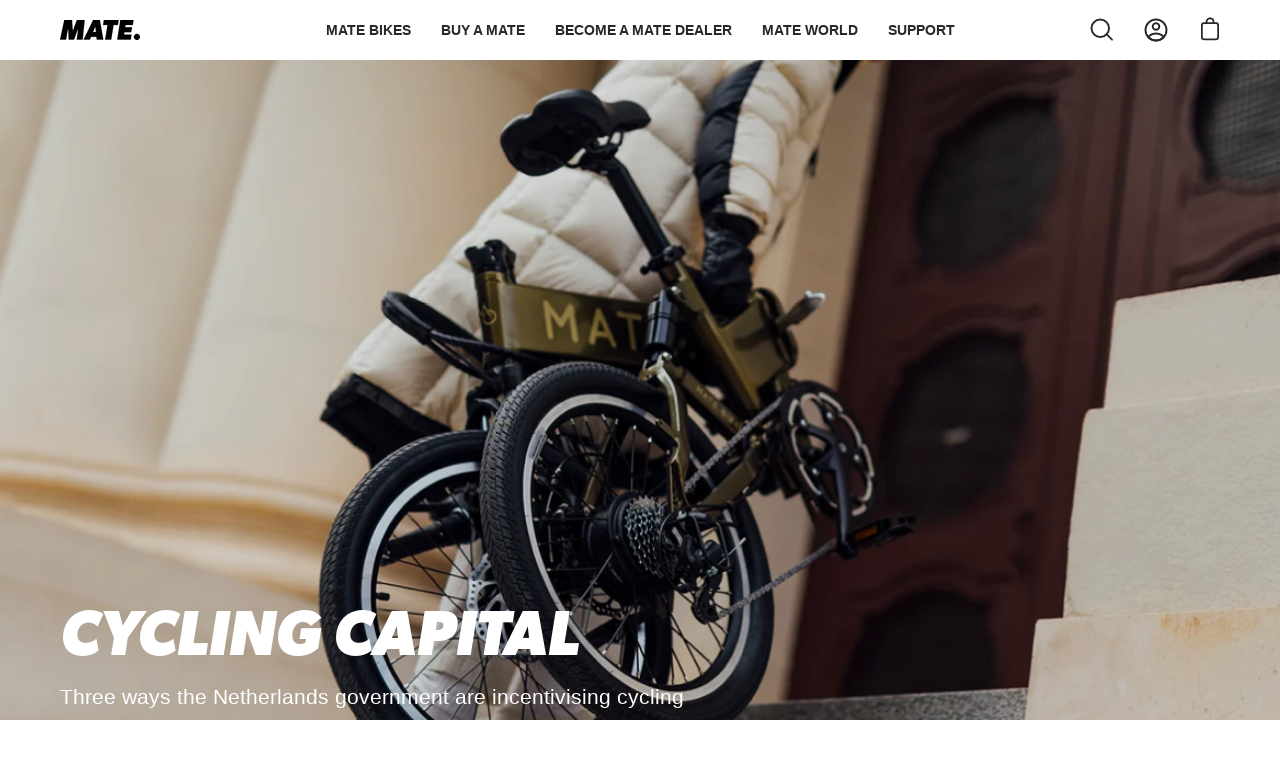

--- FILE ---
content_type: text/html; charset=utf-8
request_url: https://www.mate.bike/en-de/pages/netherlands-government-initiative
body_size: 42256
content:
<!doctype html>
<html class="no-js no-touch" lang="en">

<head>
	<script id="pandectes-rules">   /* PANDECTES-GDPR: DO NOT MODIFY AUTO GENERATED CODE OF THIS SCRIPT */      window.PandectesSettings = {"store":{"id":66079097061,"plan":"basic","theme":"MATE EU - Production","primaryLocale":"en","adminMode":false},"tsPublished":1710320529,"declaration":{"showPurpose":false,"showProvider":false,"showDateGenerated":true},"language":{"languageMode":"Single","fallbackLanguage":"en","languageDetection":"browser","languagesSupported":[]},"texts":{"managed":{"headerText":{"en":"We respect your privacy"},"consentText":{"en":"This website uses cookies to ensure you get the best experience."},"dismissButtonText":{"en":"Ok"},"linkText":{"en":"Learn more"},"imprintText":{"en":"Imprint"},"preferencesButtonText":{"en":"Preferences"},"allowButtonText":{"en":"Accept"},"denyButtonText":{"en":"Decline"},"leaveSiteButtonText":{"en":"Leave this site"},"cookiePolicyText":{"en":"Cookie policy"},"preferencesPopupTitleText":{"en":"Manage consent preferences"},"preferencesPopupIntroText":{"en":"We use cookies to optimize website functionality, analyze the performance, and provide personalized experience to you. Some cookies are essential to make the website operate and function correctly. Those cookies cannot be disabled. In this window you can manage your preference of cookies."},"preferencesPopupCloseButtonText":{"en":"Close"},"preferencesPopupAcceptAllButtonText":{"en":"Accept all"},"preferencesPopupRejectAllButtonText":{"en":"Reject all"},"preferencesPopupSaveButtonText":{"en":"Save preferences"},"accessSectionTitleText":{"en":"Right to Data portability"},"accessSectionParagraphText":{"en":"In certain cases, you have the right to receive a copy of the personal information you have provided in a structured, commonly used and machine-readable format."},"rectificationSectionTitleText":{"en":"Right of Rectification"},"rectificationSectionParagraphText":{"en":"You have the right to have personal information that we hold about you rectified."},"erasureSectionTitleText":{"en":"Right to Erasure"},"erasureSectionParagraphText":{"en":"In special circumstances, you have the right to have personal information about you erased, before the time of our ordinary erasure."},"declIntroText":{"en":"We use cookies to optimize website functionality, analyze the performance, and provide personalized experience to you. Some cookies are essential to make the website operate and function correctly. Those cookies cannot be disabled. In this window you can manage your preference of cookies."}},"categories":{"strictlyNecessaryCookiesTitleText":{"en":"Strictly necessary cookies"},"functionalityCookiesTitleText":{"en":"Functional cookies"},"performanceCookiesTitleText":{"en":"Performance cookies"},"targetingCookiesTitleText":{"en":"Targeting cookies"},"unclassifiedCookiesTitleText":{"en":"Unclassified cookies"},"strictlyNecessaryCookiesDescriptionText":{"en":"These cookies are essential in order to enable you to move around the website and use its features, such as accessing secure areas of the website. The website cannot function properly without these cookies."},"functionalityCookiesDescriptionText":{"en":"These cookies enable the site to provide enhanced functionality and personalisation. They may be set by us or by third party providers whose services we have added to our pages. If you do not allow these cookies then some or all of these services may not function properly."},"performanceCookiesDescriptionText":{"en":"These cookies enable us to monitor and improve the performance of our website. For example, they allow us to count visits, identify traffic sources and see which parts of the site are most popular."},"targetingCookiesDescriptionText":{"en":"These cookies may be set through our site by our advertising partners. They may be used by those companies to build a profile of your interests and show you relevant adverts on other sites.  They do not store directly personal information, but are based on uniquely identifying your browser and internet device. If you do not allow these cookies, you will experience less targeted advertising."},"unclassifiedCookiesDescriptionText":{"en":"Unclassified cookies are cookies that we are in the process of classifying, together with the providers of individual cookies."}},"auto":{"declName":{"en":"Name"},"declPath":{"en":"Path"},"declType":{"en":"Type"},"declDomain":{"en":"Domain"},"declPurpose":{"en":"Purpose"},"declProvider":{"en":"Provider"},"declRetention":{"en":"Retention"},"declFirstParty":{"en":"First-party"},"declThirdParty":{"en":"Third-party"},"declSeconds":{"en":"seconds"},"declMinutes":{"en":"minutes"},"declHours":{"en":"hours"},"declDays":{"en":"days"},"declMonths":{"en":"months"},"declYears":{"en":"years"},"declSession":{"en":"Session"},"cookiesDetailsText":{"en":"Cookies details"},"preferencesPopupAlwaysAllowedText":{"en":"Always allowed"},"submitButton":{"en":"Submit"},"submittingButton":{"en":"Submitting..."},"cancelButton":{"en":"Cancel"},"guestsSupportInfoText":{"en":"Please login with your customer account to further proceed."},"guestsSupportEmailPlaceholder":{"en":"E-mail address"},"guestsSupportEmailValidationError":{"en":"Email is not valid"},"guestsSupportEmailSuccessTitle":{"en":"Thank you for your request"},"guestsSupportEmailFailureTitle":{"en":"A problem occurred"},"guestsSupportEmailSuccessMessage":{"en":"If you are registered as a customer of this store, you will soon receive an email with instructions on how to proceed."},"guestsSupportEmailFailureMessage":{"en":"Your request was not submitted. Please try again and if problem persists, contact store owner for assistance."},"confirmationSuccessTitle":{"en":"Your request is verified"},"confirmationFailureTitle":{"en":"A problem occurred"},"confirmationSuccessMessage":{"en":"We will soon get back to you as to your request."},"confirmationFailureMessage":{"en":"Your request was not verified. Please try again and if problem persists, contact store owner for assistance"},"consentSectionTitleText":{"en":"Your cookie consent"},"consentSectionNoConsentText":{"en":"You have not consented to the cookies policy of this website."},"consentSectionConsentedText":{"en":"You consented to the cookies policy of this website on"},"consentStatus":{"en":"Consent preference"},"consentDate":{"en":"Consent date"},"consentId":{"en":"Consent ID"},"consentSectionChangeConsentActionText":{"en":"Change consent preference"},"accessSectionGDPRRequestsActionText":{"en":"Data subject requests"},"accessSectionAccountInfoActionText":{"en":"Personal data"},"accessSectionOrdersRecordsActionText":{"en":"Orders"},"accessSectionDownloadReportActionText":{"en":"Request export"},"rectificationCommentPlaceholder":{"en":"Describe what you want to be updated"},"rectificationCommentValidationError":{"en":"Comment is required"},"rectificationSectionEditAccountActionText":{"en":"Request an update"},"erasureSectionRequestDeletionActionText":{"en":"Request personal data deletion"}}},"library":{"previewMode":false,"fadeInTimeout":0,"defaultBlocked":7,"showLink":true,"showImprintLink":false,"enabled":true,"cookie":{"name":"_pandectes_gdpr","expiryDays":365,"secure":true},"dismissOnScroll":false,"dismissOnWindowClick":false,"dismissOnTimeout":false,"palette":{"popup":{"background":"#000000","backgroundForCalculations":{"a":1,"b":0,"g":0,"r":0},"text":"#FFFFFF"},"button":{"background":"#0000FF","backgroundForCalculations":{"a":1,"b":255,"g":0,"r":0},"text":"#FFFFFF","textForCalculation":{"a":1,"b":255,"g":255,"r":255},"border":"transparent"}},"content":{"href":"https://www.mate.bike/policies/privacy-policy","imprintHref":"/","close":"&#10005;","target":"","logo":"<img class=\"cc-banner-logo\" height=\"40\" width=\"40\" src=\"https://cdn.shopify.com/s/files/1/0660/7909/7061/t/2/assets/pandectes-logo.png?v=1662470551\" alt=\"MATE.Bike International ApS\" />"},"window":"<div role=\"dialog\" aria-live=\"polite\" aria-label=\"cookieconsent\" aria-describedby=\"cookieconsent:desc\" id=\"pandectes-banner\" class=\"cc-window-wrapper cc-bottom-wrapper\"><div class=\"pd-cookie-banner-window cc-window {{classes}}\"><!--googleoff: all-->{{children}}<!--googleon: all--></div></div>","compliance":{"opt-both":"<div class=\"cc-compliance cc-highlight\">{{deny}}{{allow}}</div>"},"type":"opt-both","layouts":{"basic":"{{logo}}{{messagelink}}{{compliance}}{{close}}"},"position":"bottom","theme":"classic","revokable":true,"animateRevokable":false,"revokableReset":false,"revokableLogoUrl":"https://cdn.shopify.com/s/files/1/0660/7909/7061/t/2/assets/pandectes-reopen-logo.png?v=1663937619","revokablePlacement":"bottom-left","revokableMarginHorizontal":15,"revokableMarginVertical":15,"static":false,"autoAttach":true,"hasTransition":true,"blacklistPage":[""]},"geolocation":{"brOnly":false,"caOnly":false,"euOnly":false,"canadaOnly":false},"dsr":{"guestsSupport":false,"accessSectionDownloadReportAuto":false},"banner":{"resetTs":1663937616,"extraCss":"        .cc-banner-logo {max-width: 24em!important;}    @media(min-width: 768px) {.cc-window.cc-floating{max-width: 24em!important;width: 24em!important;}}    .cc-message, .pd-cookie-banner-window .cc-header, .cc-logo {text-align: left}    .cc-window-wrapper{z-index: 2147483647;}    .cc-window{padding: 10px!important;z-index: 2147483647;font-size: 16px!important;font-family: inherit;}    .pd-cookie-banner-window .cc-header{font-size: 16px!important;font-family: inherit;}    .pd-cp-ui{font-family: inherit; background-color: #000000;color:#FFFFFF;}    button.pd-cp-btn, a.pd-cp-btn{background-color:#0000FF;color:#FFFFFF!important;}    input + .pd-cp-preferences-slider{background-color: rgba(255, 255, 255, 0.3)}    .pd-cp-scrolling-section::-webkit-scrollbar{background-color: rgba(255, 255, 255, 0.3)}    input:checked + .pd-cp-preferences-slider{background-color: rgba(255, 255, 255, 1)}    .pd-cp-scrolling-section::-webkit-scrollbar-thumb {background-color: rgba(255, 255, 255, 1)}    .pd-cp-ui-close{color:#FFFFFF;}    .pd-cp-preferences-slider:before{background-color: #000000}    .pd-cp-title:before {border-color: #FFFFFF!important}    .pd-cp-preferences-slider{background-color:#FFFFFF}    .pd-cp-toggle{color:#FFFFFF!important}    @media(max-width:699px) {.pd-cp-ui-close-top svg {fill: #FFFFFF}}    .pd-cp-toggle:hover,.pd-cp-toggle:visited,.pd-cp-toggle:active{color:#FFFFFF!important}    .pd-cookie-banner-window {box-shadow: 0 0 18px rgb(0 0 0 / 20%);}  ","customJavascript":null,"showPoweredBy":false,"hybridStrict":false,"cookiesBlockedByDefault":"7","isActive":true,"implicitSavePreferences":false,"cookieIcon":false,"blockBots":false,"showCookiesDetails":true,"hasTransition":true,"blockingPage":false,"showOnlyLandingPage":false,"leaveSiteUrl":"https://www.google.com","linkRespectStoreLang":false},"cookies":{"0":[{"name":"device_id","domain":"customer.login.shopify.com","path":"/","provider":"Shopify","firstParty":false,"retention":"1 year(s)","expires":1,"unit":"declYears","purpose":{"en":""}},{"name":"__Host-_identity_session_same_site","domain":"customer.login.shopify.com","path":"/","provider":"Shopify","firstParty":false,"retention":"1 year(s)","expires":1,"unit":"declYears","purpose":{"en":""}},{"name":"_identity_session","domain":"customer.login.shopify.com","path":"/","provider":"Shopify","firstParty":false,"retention":"1 year(s)","expires":1,"unit":"declYears","purpose":{"en":""}},{"name":"device_fp_id","domain":"customer.login.shopify.com","path":"/","provider":"Shopify","firstParty":false,"retention":"1 year(s)","expires":1,"unit":"declYears","purpose":{"en":""}},{"name":"request_method","domain":"customer.login.shopify.com","path":"/","provider":"Shopify","firstParty":false,"retention":"Session","expires":0,"unit":"declSeconds","purpose":{"en":""}},{"name":"keep_alive","domain":"www.mate.bike","path":"/","provider":"Shopify","firstParty":true,"retention":"30 minute(s)","expires":30,"unit":"declMinutes","purpose":{"en":"Used in connection with buyer localization."}},{"name":"secure_customer_sig","domain":"www.mate.bike","path":"/","provider":"Shopify","firstParty":true,"retention":"1 year(s)","expires":1,"unit":"declYears","purpose":{"en":"Used in connection with customer login."}},{"name":"localization","domain":"www.mate.bike","path":"/","provider":"Shopify","firstParty":true,"retention":"1 year(s)","expires":1,"unit":"declYears","purpose":{"en":"Shopify store localization"}},{"name":"cart_currency","domain":"www.mate.bike","path":"/","provider":"Shopify","firstParty":true,"retention":"14 day(s)","expires":14,"unit":"declDays","purpose":{"en":"The cookie is necessary for the secure checkout and payment function on the website. This function is provided by shopify.com."}},{"name":"shopify_pay_redirect","domain":"www.mate.bike","path":"/","provider":"Shopify","firstParty":true,"retention":"60 minute(s)","expires":60,"unit":"declMinutes","purpose":{"en":"The cookie is necessary for the secure checkout and payment function on the website. This function is provided by shopify.com."}},{"name":"_pandectes_gdpr","domain":"www.mate.bike","path":"/","provider":"Pandectes","firstParty":true,"retention":"1 year(s)","expires":1,"unit":"declYears","purpose":{"en":"Used for the functionality of the cookies consent banner."}},{"name":"cart_sig","domain":"www.mate.bike","path":"/","provider":"Shopify","firstParty":true,"retention":"14 day(s)","expires":14,"unit":"declDays","purpose":{"en":"Shopify analytics."}},{"name":"_tracking_consent","domain":".mate.bike","path":"/","provider":"Shopify","firstParty":false,"retention":"1 year(s)","expires":1,"unit":"declYears","purpose":{"en":"Tracking preferences."}},{"name":"logState","domain":"www.mate.bike","path":"/","provider":"Unknown","firstParty":true,"retention":"Session","expires":0,"unit":"declSeconds","purpose":{"en":""}},{"name":"landingPage","domain":"www.mate.bike","path":"/","provider":"Unknown","firstParty":true,"retention":"Session","expires":-1674029984,"unit":"declSeconds","purpose":{"en":""}},{"name":"identity-state","domain":"shopify.com","path":"/","provider":"Shopify","firstParty":true,"retention":"24 hour(s)","expires":24,"unit":"declHours","purpose":{"en":"Used in connection with customer authentication"}},{"name":"customer_account_locale","domain":"shopify.com","path":"/66079097061","provider":"Unknown","firstParty":true,"retention":"1 year(s)","expires":1,"unit":"declYears","purpose":{"en":""}},{"name":"_secure_account_session_id","domain":"shopify.com","path":"/66079097061","provider":"Unknown","firstParty":true,"retention":"30 day(s)","expires":30,"unit":"declDays","purpose":{"en":""}},{"name":"FPID","domain":".mate.bike","path":"/","provider":"Unknown","firstParty":true,"retention":"1 year(s)","expires":1,"unit":"declYears","purpose":{"en":""}},{"name":"FPLC","domain":".mate.bike","path":"/","provider":"Unknown","firstParty":true,"retention":"20 hour(s)","expires":20,"unit":"declHours","purpose":{"en":""}},{"name":"identity-state-ead220a44d1366417d08143766145d9d","domain":"shopify.com","path":"/","provider":"Shopify","firstParty":true,"retention":"24 hour(s)","expires":24,"unit":"declHours","purpose":{"en":"Used in connection with customer authentication"}},{"name":"_pay_session","domain":"pay.shopify.com","path":"/","provider":"Unknown","firstParty":false,"retention":"Session","expires":-1681204808,"unit":"declSeconds","purpose":{"en":"This cookie is used in conjunction with the payment window - The cookie is necessary for making secure transactions on the website."}},{"name":"identity-state-1d49125613bec477f6b8538e66665a4a","domain":"shopify.com","path":"/","provider":"Shopify","firstParty":true,"retention":"24 hour(s)","expires":24,"unit":"declHours","purpose":{"en":"Used in connection with customer authentication"}},{"name":"_cmp_a","domain":".mate.bike","path":"/","provider":"Shopify","firstParty":true,"retention":"2 day(s)","expires":2,"unit":"declDays","purpose":{"en":"Used for managing customer privacy settings."}}],"1":[{"name":"tsrce","domain":".paypal.com","path":"/","provider":"Paypal","firstParty":true,"retention":"3 day(s)","expires":3,"unit":"declDays","purpose":{"en":"PayPal cookie: when making a payment via PayPal these cookies are issued – PayPal session/security"}}],"2":[{"name":"_y","domain":".shopify.com","path":"/","provider":"Shopify","firstParty":false,"retention":"360 day(s)","expires":360,"unit":"declDays","purpose":{"en":"Shopify analytics."}},{"name":"_shopify_s","domain":".shopify.com","path":"/","provider":"Shopify","firstParty":false,"retention":"30 minute(s)","expires":30,"unit":"declMinutes","purpose":{"en":"Shopify analytics."}},{"name":"_shopify_y","domain":".shopify.com","path":"/","provider":"Shopify","firstParty":false,"retention":"360 day(s)","expires":360,"unit":"declDays","purpose":{"en":"Shopify analytics."}},{"name":"_s","domain":".shopify.com","path":"/","provider":"Shopify","firstParty":false,"retention":"30 minute(s)","expires":30,"unit":"declMinutes","purpose":{"en":"Shopify analytics."}},{"name":"_orig_referrer","domain":".mate.bike","path":"/","provider":"Shopify","firstParty":false,"retention":"14 day(s)","expires":14,"unit":"declDays","purpose":{"en":"Tracks landing pages."}},{"name":"_landing_page","domain":".mate.bike","path":"/","provider":"Shopify","firstParty":false,"retention":"14 day(s)","expires":14,"unit":"declDays","purpose":{"en":"Tracks landing pages."}},{"name":"_y","domain":".mate.bike","path":"/","provider":"Shopify","firstParty":false,"retention":"1 year(s)","expires":1,"unit":"declYears","purpose":{"en":"Shopify analytics."}},{"name":"_s","domain":".mate.bike","path":"/","provider":"Shopify","firstParty":false,"retention":"30 minute(s)","expires":30,"unit":"declMinutes","purpose":{"en":"Shopify analytics."}},{"name":"_shopify_y","domain":".mate.bike","path":"/","provider":"Shopify","firstParty":false,"retention":"1 year(s)","expires":1,"unit":"declYears","purpose":{"en":"Shopify analytics."}},{"name":"_shopify_s","domain":".mate.bike","path":"/","provider":"Shopify","firstParty":false,"retention":"30 minute(s)","expires":30,"unit":"declMinutes","purpose":{"en":"Shopify analytics."}},{"name":"_shopify_sa_t","domain":".mate.bike","path":"/","provider":"Shopify","firstParty":false,"retention":"30 minute(s)","expires":30,"unit":"declMinutes","purpose":{"en":"Shopify analytics relating to marketing & referrals."}},{"name":"_shopify_sa_p","domain":".mate.bike","path":"/","provider":"Shopify","firstParty":false,"retention":"30 minute(s)","expires":30,"unit":"declMinutes","purpose":{"en":"Shopify analytics relating to marketing & referrals."}},{"name":"_ga","domain":".mate.bike","path":"/","provider":"Google","firstParty":true,"retention":"1 year(s)","expires":1,"unit":"declYears","purpose":{"en":"Cookie is set by Google Analytics with unknown functionality"}},{"name":"_ga_Q7N45JHKQZ","domain":".mate.bike","path":"/","provider":"Google","firstParty":true,"retention":"1 year(s)","expires":1,"unit":"declYears","purpose":{"en":"Cookie is set by Google Analytics with unknown functionality"}}],"4":[{"name":"__kla_id","domain":"www.mate.bike","path":"/","provider":"Klaviyo","firstParty":true,"retention":"1 year(s)","expires":1,"unit":"declYears","purpose":{"en":"Tracks when someone clicks through a Klaviyo email to your website."}},{"name":"_gcl_au","domain":".mate.bike","path":"/","provider":"Google","firstParty":false,"retention":"90 day(s)","expires":90,"unit":"declDays","purpose":{"en":"Cookie is placed by Google Tag Manager to track conversions."}},{"name":"IDE","domain":".doubleclick.net","path":"/","provider":"Google","firstParty":false,"retention":"1 year(s)","expires":1,"unit":"declYears","purpose":{"en":"To measure the visitors’ actions after they click through from an advert. Expires after 1 year."}},{"name":"_fbp","domain":".mate.bike","path":"/","provider":"Facebook","firstParty":true,"retention":"90 day(s)","expires":90,"unit":"declDays","purpose":{"en":"Cookie is placed by Facebook to track visits across websites."}},{"name":"test_cookie","domain":".doubleclick.net","path":"/","provider":"Google","firstParty":true,"retention":"15 minute(s)","expires":15,"unit":"declMinutes","purpose":{"en":"To measure the visitors’ actions after they click through from an advert. Expires after each visit."}}],"8":[]},"blocker":{"isActive":false,"googleConsentMode":{"id":"","analyticsId":"","adwordsId":"","isActive":false,"adStorageCategory":4,"analyticsStorageCategory":2,"personalizationStorageCategory":1,"functionalityStorageCategory":1,"customEvent":false,"securityStorageCategory":0,"redactData":true,"urlPassthrough":false,"dataLayerProperty":"dataLayer","waitForUpdate":2000},"facebookPixel":{"id":"","isActive":false,"ldu":false},"rakuten":{"isActive":false,"cmp":false,"ccpa":false},"klaviyoIsActive":false,"gpcIsActive":false,"defaultBlocked":7,"patterns":{"whiteList":[],"blackList":{"1":[],"2":[],"4":[],"8":[]},"iframesWhiteList":[],"iframesBlackList":{"1":[],"2":[],"4":[],"8":[]},"beaconsWhiteList":[],"beaconsBlackList":{"1":[],"2":[],"4":[],"8":[]}}}}      !function(){"use strict";window.PandectesRules=window.PandectesRules||{},window.PandectesRules.manualBlacklist={1:[],2:[],4:[]},window.PandectesRules.blacklistedIFrames={1:[],2:[],4:[]},window.PandectesRules.blacklistedCss={1:[],2:[],4:[]},window.PandectesRules.blacklistedBeacons={1:[],2:[],4:[]};var e="javascript/blocked",t="_pandectes_gdpr";function n(e){return new RegExp(e.replace(/[/\\.+?$()]/g,"\\$&").replace("*","(.*)"))}var a=function(e){try{return JSON.parse(e)}catch(e){return!1}},r=function(e){var t=arguments.length>1&&void 0!==arguments[1]?arguments[1]:"log",n=new URLSearchParams(window.location.search);n.get("log")&&console[t]("PandectesRules: ".concat(e))};function o(e,t){var n=Object.keys(e);if(Object.getOwnPropertySymbols){var a=Object.getOwnPropertySymbols(e);t&&(a=a.filter((function(t){return Object.getOwnPropertyDescriptor(e,t).enumerable}))),n.push.apply(n,a)}return n}function i(e){for(var t=1;t<arguments.length;t++){var n=null!=arguments[t]?arguments[t]:{};t%2?o(Object(n),!0).forEach((function(t){c(e,t,n[t])})):Object.getOwnPropertyDescriptors?Object.defineProperties(e,Object.getOwnPropertyDescriptors(n)):o(Object(n)).forEach((function(t){Object.defineProperty(e,t,Object.getOwnPropertyDescriptor(n,t))}))}return e}function s(e){return s="function"==typeof Symbol&&"symbol"==typeof Symbol.iterator?function(e){return typeof e}:function(e){return e&&"function"==typeof Symbol&&e.constructor===Symbol&&e!==Symbol.prototype?"symbol":typeof e},s(e)}function c(e,t,n){return t in e?Object.defineProperty(e,t,{value:n,enumerable:!0,configurable:!0,writable:!0}):e[t]=n,e}function l(e,t){return function(e){if(Array.isArray(e))return e}(e)||function(e,t){var n=null==e?null:"undefined"!=typeof Symbol&&e[Symbol.iterator]||e["@@iterator"];if(null==n)return;var a,r,o=[],i=!0,s=!1;try{for(n=n.call(e);!(i=(a=n.next()).done)&&(o.push(a.value),!t||o.length!==t);i=!0);}catch(e){s=!0,r=e}finally{try{i||null==n.return||n.return()}finally{if(s)throw r}}return o}(e,t)||u(e,t)||function(){throw new TypeError("Invalid attempt to destructure non-iterable instance.\nIn order to be iterable, non-array objects must have a [Symbol.iterator]() method.")}()}function d(e){return function(e){if(Array.isArray(e))return f(e)}(e)||function(e){if("undefined"!=typeof Symbol&&null!=e[Symbol.iterator]||null!=e["@@iterator"])return Array.from(e)}(e)||u(e)||function(){throw new TypeError("Invalid attempt to spread non-iterable instance.\nIn order to be iterable, non-array objects must have a [Symbol.iterator]() method.")}()}function u(e,t){if(e){if("string"==typeof e)return f(e,t);var n=Object.prototype.toString.call(e).slice(8,-1);return"Object"===n&&e.constructor&&(n=e.constructor.name),"Map"===n||"Set"===n?Array.from(e):"Arguments"===n||/^(?:Ui|I)nt(?:8|16|32)(?:Clamped)?Array$/.test(n)?f(e,t):void 0}}function f(e,t){(null==t||t>e.length)&&(t=e.length);for(var n=0,a=new Array(t);n<t;n++)a[n]=e[n];return a}var p=window.PandectesRulesSettings||window.PandectesSettings,g=!(void 0===window.dataLayer||!Array.isArray(window.dataLayer)||!window.dataLayer.some((function(e){return"pandectes_full_scan"===e.event})));r("userAgent -> ".concat(window.navigator.userAgent.substring(0,50)));var y=function(){var e,n=arguments.length>0&&void 0!==arguments[0]?arguments[0]:t,r="; "+document.cookie,o=r.split("; "+n+"=");if(o.length<2)e={};else{var i=o.pop(),s=i.split(";");e=window.atob(s.shift())}var c=a(e);return!1!==c?c:e}(),h=p.banner.isActive,w=p.blocker,v=w.defaultBlocked,m=w.patterns,b=y&&null!==y.preferences&&void 0!==y.preferences?y.preferences:null,k=g?0:h?null===b?v:b:0,L={1:0==(1&k),2:0==(2&k),4:0==(4&k)},S=m.blackList,_=m.whiteList,P=m.iframesBlackList,A=m.iframesWhiteList,C=m.beaconsBlackList,E=m.beaconsWhiteList,B={blackList:[],whiteList:[],iframesBlackList:{1:[],2:[],4:[],8:[]},iframesWhiteList:[],beaconsBlackList:{1:[],2:[],4:[],8:[]},beaconsWhiteList:[]};[1,2,4].map((function(e){var t;L[e]||((t=B.blackList).push.apply(t,d(S[e].length?S[e].map(n):[])),B.iframesBlackList[e]=P[e].length?P[e].map(n):[],B.beaconsBlackList[e]=C[e].length?C[e].map(n):[])})),B.whiteList=_.length?_.map(n):[],B.iframesWhiteList=A.length?A.map(n):[],B.beaconsWhiteList=E.length?E.map(n):[];var I={scripts:[],iframes:{1:[],2:[],4:[]},beacons:{1:[],2:[],4:[]},css:{1:[],2:[],4:[]}},O=function(t,n){return t&&(!n||n!==e)&&(!B.blackList||B.blackList.some((function(e){return e.test(t)})))&&(!B.whiteList||B.whiteList.every((function(e){return!e.test(t)})))},j=function(e){var t=e.getAttribute("src");return B.blackList&&B.blackList.every((function(e){return!e.test(t)}))||B.whiteList&&B.whiteList.some((function(e){return e.test(t)}))},R=function(e,t){var n=B.iframesBlackList[t],a=B.iframesWhiteList;return e&&(!n||n.some((function(t){return t.test(e)})))&&(!a||a.every((function(t){return!t.test(e)})))},T=function(e,t){var n=B.beaconsBlackList[t],a=B.beaconsWhiteList;return e&&(!n||n.some((function(t){return t.test(e)})))&&(!a||a.every((function(t){return!t.test(e)})))},x=new MutationObserver((function(e){for(var t=0;t<e.length;t++)for(var n=e[t].addedNodes,a=0;a<n.length;a++){var r=n[a],o=r.dataset&&r.dataset.cookiecategory;if(1===r.nodeType&&"LINK"===r.tagName){var i=r.dataset&&r.dataset.href;if(i&&o)switch(o){case"functionality":case"C0001":I.css[1].push(i);break;case"performance":case"C0002":I.css[2].push(i);break;case"targeting":case"C0003":I.css[4].push(i)}}}})),N=new MutationObserver((function(t){for(var n=0;n<t.length;n++)for(var a=t[n].addedNodes,r=function(t){var n=a[t],r=n.src||n.dataset&&n.dataset.src,o=n.dataset&&n.dataset.cookiecategory;if(1===n.nodeType&&"IFRAME"===n.tagName){if(r){var i=!1;R(r,1)||"functionality"===o||"C0001"===o?(i=!0,I.iframes[1].push(r)):R(r,2)||"performance"===o||"C0002"===o?(i=!0,I.iframes[2].push(r)):(R(r,4)||"targeting"===o||"C0003"===o)&&(i=!0,I.iframes[4].push(r)),i&&(n.removeAttribute("src"),n.setAttribute("data-src",r))}}else if(1===n.nodeType&&"IMG"===n.tagName){if(r){var s=!1;T(r,1)?(s=!0,I.beacons[1].push(r)):T(r,2)?(s=!0,I.beacons[2].push(r)):T(r,4)&&(s=!0,I.beacons[4].push(r)),s&&(n.removeAttribute("src"),n.setAttribute("data-src",r))}}else if(1===n.nodeType&&"LINK"===n.tagName){var c=n.dataset&&n.dataset.href;if(c&&o)switch(o){case"functionality":case"C0001":I.css[1].push(c);break;case"performance":case"C0002":I.css[2].push(c);break;case"targeting":case"C0003":I.css[4].push(c)}}else if(1===n.nodeType&&"SCRIPT"===n.tagName){var l=n.type,d=!1;if(O(r,l))d=!0;else if(r&&o)switch(o){case"functionality":case"C0001":d=!0,window.PandectesRules.manualBlacklist[1].push(r);break;case"performance":case"C0002":d=!0,window.PandectesRules.manualBlacklist[2].push(r);break;case"targeting":case"C0003":d=!0,window.PandectesRules.manualBlacklist[4].push(r)}if(d){I.scripts.push([n,l]),n.type=e;n.addEventListener("beforescriptexecute",(function t(a){n.getAttribute("type")===e&&a.preventDefault(),n.removeEventListener("beforescriptexecute",t)})),n.parentElement&&n.parentElement.removeChild(n)}}},o=0;o<a.length;o++)r(o)})),D=document.createElement,M={src:Object.getOwnPropertyDescriptor(HTMLScriptElement.prototype,"src"),type:Object.getOwnPropertyDescriptor(HTMLScriptElement.prototype,"type")};window.PandectesRules.unblockCss=function(e){var t=I.css[e]||[];t.length&&r("Unblocking CSS for ".concat(e)),t.forEach((function(e){var t=document.querySelector('link[data-href^="'.concat(e,'"]'));t.removeAttribute("data-href"),t.href=e})),I.css[e]=[]},window.PandectesRules.unblockIFrames=function(e){var t=I.iframes[e]||[];t.length&&r("Unblocking IFrames for ".concat(e)),B.iframesBlackList[e]=[],t.forEach((function(e){var t=document.querySelector('iframe[data-src^="'.concat(e,'"]'));t.removeAttribute("data-src"),t.src=e})),I.iframes[e]=[]},window.PandectesRules.unblockBeacons=function(e){var t=I.beacons[e]||[];t.length&&r("Unblocking Beacons for ".concat(e)),B.beaconsBlackList[e]=[],t.forEach((function(e){var t=document.querySelector('img[data-src^="'.concat(e,'"]'));t.removeAttribute("data-src"),t.src=e})),I.beacons[e]=[]},window.PandectesRules.unblockInlineScripts=function(e){var t=1===e?"functionality":2===e?"performance":"targeting";document.querySelectorAll('script[type="javascript/blocked"][data-cookiecategory="'.concat(t,'"]')).forEach((function(e){var t=e.textContent;e.parentNode.removeChild(e);var n=document.createElement("script");n.type="text/javascript",n.textContent=t,document.body.appendChild(n)}))},window.PandectesRules.unblock=function(t){t.length<1?(B.blackList=[],B.whiteList=[],B.iframesBlackList=[],B.iframesWhiteList=[]):(B.blackList&&(B.blackList=B.blackList.filter((function(e){return t.every((function(t){return"string"==typeof t?!e.test(t):t instanceof RegExp?e.toString()!==t.toString():void 0}))}))),B.whiteList&&(B.whiteList=[].concat(d(B.whiteList),d(t.map((function(e){if("string"==typeof e){var t=".*"+n(e)+".*";if(B.whiteList.every((function(e){return e.toString()!==t.toString()})))return new RegExp(t)}else if(e instanceof RegExp&&B.whiteList.every((function(t){return t.toString()!==e.toString()})))return e;return null})).filter(Boolean)))));for(var a=document.querySelectorAll('script[type="'.concat(e,'"]')),o=0;o<a.length;o++){var i=a[o];j(i)&&(I.scripts.push([i,"application/javascript"]),i.parentElement.removeChild(i))}var s=0;d(I.scripts).forEach((function(e,t){var n=l(e,2),a=n[0],r=n[1];if(j(a)){for(var o=document.createElement("script"),i=0;i<a.attributes.length;i++){var c=a.attributes[i];"src"!==c.name&&"type"!==c.name&&o.setAttribute(c.name,a.attributes[i].value)}o.setAttribute("src",a.src),o.setAttribute("type",r||"application/javascript"),document.head.appendChild(o),I.scripts.splice(t-s,1),s++}})),0==B.blackList.length&&0===B.iframesBlackList[1].length&&0===B.iframesBlackList[2].length&&0===B.iframesBlackList[4].length&&0===B.beaconsBlackList[1].length&&0===B.beaconsBlackList[2].length&&0===B.beaconsBlackList[4].length&&(r("Disconnecting observers"),N.disconnect(),x.disconnect())};var z,W,F=p.store.adminMode,U=p.blocker,q=U.defaultBlocked;z=function(){!function(){var e=window.Shopify.trackingConsent;if(!1!==e.shouldShowBanner()||null!==b||7!==q)try{var t=F&&!(window.Shopify&&window.Shopify.AdminBarInjector),n={preferences:0==(1&k)||g||t,analytics:0==(2&k)||g||t,marketing:0==(4&k)||g||t};e.firstPartyMarketingAllowed()===n.marketing&&e.analyticsProcessingAllowed()===n.analytics&&e.preferencesProcessingAllowed()===n.preferences||e.setTrackingConsent(n,(function(e){e&&e.error?r("Shopify.customerPrivacy API - failed to setTrackingConsent"):r("Shopify.customerPrivacy API - setTrackingConsent(".concat(JSON.stringify(n),")"))}))}catch(e){r("Shopify.customerPrivacy API - exception")}}(),function(){var e=window.Shopify.trackingConsent,t=e.currentVisitorConsent();if(U.gpcIsActive&&"CCPA"===e.getRegulation()&&"no"===t.gpc&&"yes"!==t.sale_of_data){var n={sale_of_data:!1};e.setTrackingConsent(n,(function(e){e&&e.error?r("Shopify.customerPrivacy API - failed to setTrackingConsent({".concat(JSON.stringify(n),")")):r("Shopify.customerPrivacy API - setTrackingConsent(".concat(JSON.stringify(n),")"))}))}}()},W=null,window.Shopify&&window.Shopify.loadFeatures&&window.Shopify.trackingConsent?z():W=setInterval((function(){window.Shopify&&window.Shopify.loadFeatures&&(clearInterval(W),window.Shopify.loadFeatures([{name:"consent-tracking-api",version:"0.1"}],(function(e){e?r("Shopify.customerPrivacy API - failed to load"):(r("Shopify.customerPrivacy API - loaded"),r("Shopify.customerPrivacy.shouldShowBanner() -> "+window.Shopify.trackingConsent.shouldShowBanner()),z())})))}),10);var V=p.banner.isActive,J=p.blocker.googleConsentMode,H=J.isActive,$=J.customEvent,G=J.id,K=void 0===G?"":G,Y=J.analyticsId,Q=void 0===Y?"":Y,X=J.adwordsId,Z=void 0===X?"":X,ee=J.redactData,te=J.urlPassthrough,ne=J.adStorageCategory,ae=J.analyticsStorageCategory,re=J.functionalityStorageCategory,oe=J.personalizationStorageCategory,ie=J.securityStorageCategory,se=J.dataLayerProperty,ce=void 0===se?"dataLayer":se,le=J.waitForUpdate,de=void 0===le?2e3:le;function ue(){window[ce].push(arguments)}window[ce]=window[ce]||[];var fe,pe,ge={hasInitialized:!1,hasSentPageView:!1,ads_data_redaction:!1,url_passthrough:!1,data_layer_property:"dataLayer",storage:{ad_storage:"granted",ad_user_data:"granted",ad_personalization:"granted",analytics_storage:"granted",functionality_storage:"granted",personalization_storage:"granted",security_storage:"granted",wait_for_update:2e3}};if(V&&H){var ye=0==(k&ne)?"granted":"denied",he=0==(k&ae)?"granted":"denied",we=0==(k&re)?"granted":"denied",ve=0==(k&oe)?"granted":"denied",me=0==(k&ie)?"granted":"denied";if(ge.hasInitialized=!0,ge.ads_data_redaction="denied"===ye&&ee,ge.url_passthrough=te,ge.storage.ad_storage=ye,ge.storage.ad_user_data=ye,ge.storage.ad_personalization=ye,ge.storage.analytics_storage=he,ge.storage.functionality_storage=we,ge.storage.personalization_storage=ve,ge.storage.security_storage=me,ge.storage.wait_for_update="denied"===he||"denied"===ye?de:2e3,ge.data_layer_property=ce||"dataLayer",ge.ads_data_redaction&&ue("set","ads_data_redaction",ge.ads_data_redaction),ge.url_passthrough&&ue("set","url_passthrough",ge.url_passthrough),console.log("Pandectes: Google Consent Mode (Advanced/V2)"),ue("consent","default",ge.storage),(K.length||Q.length||Z.length)&&(window[ge.data_layer_property].push({"pandectes.start":(new Date).getTime(),event:"pandectes-rules.min.js"}),(Q.length||Z.length)&&ue("js",new Date)),K.length){window[ge.data_layer_property].push({"gtm.start":(new Date).getTime(),event:"gtm.js"});var be=document.createElement("script"),ke="dataLayer"!==ge.data_layer_property?"&l=".concat(ge.data_layer_property):"";be.async=!0,be.src="https://www.googletagmanager.com/gtm.js?id=".concat(K).concat(ke),document.head.appendChild(be)}if(Q.length){var Le=document.createElement("script");Le.async=!0,Le.src="https://www.googletagmanager.com/gtag/js?id=".concat(Q),document.head.appendChild(Le),ue("config",Q,{send_page_view:!1})}if(Z.length){var Se=document.createElement("script");Se.async=!0,Se.src="https://www.googletagmanager.com/gtag/js?id=".concat(Z),document.head.appendChild(Se),ue("config",Z)}window[ce].push=function(){for(var e=arguments.length,t=new Array(e),n=0;n<e;n++)t[n]=arguments[n];if(t&&t[0]){var a=t[0][0],r=t[0][1],o=t[0][2];if("consent"!==a||"default"!==r&&"update"!==r){if("config"===a){if(r===Q||r===Z)return}else if("event"===a&&"page_view"===r){if(!1!==ge.hasSentPageView)return;ge.hasSentPageView=!0}}else if(o&&"object"===s(o)&&4===Object.values(o).length&&o.ad_storage&&o.analytics_storage&&o.ad_user_data&&o.ad_personalization)return}return Array.prototype.push.apply(this,t)}}V&&$&&(pe=7===(fe=k)?"deny":0===fe?"allow":"mixed",window[ce].push({event:"Pandectes_Consent_Update",pandectes_status:pe,pandectes_categories:{C0000:"allow",C0001:L[1]?"allow":"deny",C0002:L[2]?"allow":"deny",C0003:L[4]?"allow":"deny"}}),r("PandectesCustomEvent pushed to the dataLayer"));var _e=p.blocker,Pe=_e.klaviyoIsActive,Ae=_e.googleConsentMode.adStorageCategory;Pe&&window.addEventListener("PandectesEvent_OnConsent",(function(e){var t=e.detail.preferences;if(null!=t){var n=0==(t&Ae)?"granted":"denied";void 0!==window.klaviyo&&window.klaviyo.isIdentified()&&window.klaviyo.push(["identify",{ad_personalization:n,ad_user_data:n}])}})),p.banner.revokableTrigger&&window.addEventListener("PandectesEvent_OnInitialize",(function(){document.querySelectorAll('[href*="#reopenBanner"]').forEach((function(e){e.onclick=function(e){e.preventDefault(),window.Pandectes.fn.revokeConsent()}}))})),window.PandectesRules.gcm=ge;var Ce=p.banner.isActive,Ee=p.blocker.isActive;r("Blocker -> "+(Ee?"Active":"Inactive")),r("Banner -> "+(Ce?"Active":"Inactive")),r("ActualPrefs -> "+k);var Be=null===b&&/\/checkouts\//.test(window.location.pathname);0!==k&&!1===g&&Ee&&!Be?(r("Blocker will execute"),document.createElement=function(){for(var t=arguments.length,n=new Array(t),a=0;a<t;a++)n[a]=arguments[a];if("script"!==n[0].toLowerCase())return D.bind?D.bind(document).apply(void 0,n):D;var r=D.bind(document).apply(void 0,n);try{Object.defineProperties(r,{src:i(i({},M.src),{},{set:function(t){O(t,r.type)&&M.type.set.call(this,e),M.src.set.call(this,t)}}),type:i(i({},M.type),{},{get:function(){var t=M.type.get.call(this);return t===e||O(this.src,t)?null:t},set:function(t){var n=O(r.src,r.type)?e:t;M.type.set.call(this,n)}})}),r.setAttribute=function(t,n){if("type"===t){var a=O(r.src,r.type)?e:n;M.type.set.call(r,a)}else"src"===t?(O(n,r.type)&&M.type.set.call(r,e),M.src.set.call(r,n)):HTMLScriptElement.prototype.setAttribute.call(r,t,n)}}catch(e){console.warn("Yett: unable to prevent script execution for script src ",r.src,".\n",'A likely cause would be because you are using a third-party browser extension that monkey patches the "document.createElement" function.')}return r},N.observe(document.documentElement,{childList:!0,subtree:!0}),x.observe(document.documentElement,{childList:!0,subtree:!0})):r("Blocker will not execute")}();
</script>
	
<!-- starapps_core_start -->
<!-- This code is automatically managed by StarApps Studio -->
<!-- Please contact support@starapps.studio for any help -->
<!-- File location: snippets/starapps-core.liquid -->



<!-- starapps_core_end -->

  <!-- Google Tag Manager -->
  <script>(function(w,d,s,l,i){w[l]=w[l]||[];w[l].push({'gtm.start':
  new Date().getTime(),event:'gtm.js'});var f=d.getElementsByTagName(s)[0],
  j=d.createElement(s),dl=l!='dataLayer'?'&l='+l:'';j.async=true;j.src=
  'https://ss.mate.bike/gtm.js?id='+i+dl;f.parentNode.insertBefore(j,f);
  })(window,document,'script','dataLayer','GTM-5DGWVFF');</script>
  <!-- End Google Tag Manager -->

  <meta charset="utf-8">
  <meta http-equiv='X-UA-Compatible' content='IE=edge'>
  <meta name="viewport" content="width=device-width, height=device-height, initial-scale=1.0, minimum-scale=1.0">
  <meta name="google-site-verification" content="T32QHp1qbRYDgSCjyHKi_vzpziOAAhMKoCLkaLnBG4M" />
  <link rel="canonical" href="https://www.mate.bike/en-de/pages/netherlands-government-initiative" />

  <link rel="preload" as="image" href="//www.mate.bike/cdn/shop/t/2/assets/loading.svg?v=91665432863842511931662470551">
  <link rel="preconnect" href="https://cdn.shopify.com" crossorigin>
  <link rel="preconnect" href="https://fonts.shopify.com" crossorigin>
  <link rel="preconnect" href="https://monorail-edge.shopifysvc.com" crossorigin>
  <link rel="preconnect" href="https://shop-server.splitit.com" crossorigin>
  <link rel="preload" as="script" href="https://upstream.production.splitit.com/v1/dist/upstream-messaging.js" >
  <link rel="preconnect" href="https://ajax.googleapis.com" crossorigin>
  <link rel="preload" as="script" href="//www.mate.bike/cdn/shop/t/2/assets/theme-fix-min.js?v=146945680777168295681675279111" >
  <script src="//www.mate.bike/cdn/shop/t/2/assets/theme-fix-min.js?v=146945680777168295681675279111" defer="defer"></script>
  <script src="https://ajax.googleapis.com/ajax/libs/jquery/3.6.0/jquery.min.js"></script>
  
  
  <link rel="preload" as="style" onload="this.onload=null;this.rel='stylesheet'"; href="//www.mate.bike/cdn/shop/t/2/assets/fonts.css?v=127854143880974658381677573973">
  <noscript><link rel="stylesheet" href="//www.mate.bike/cdn/shop/t/2/assets/fonts.css?v=127854143880974658381677573973"></noscript>

  


    
    
    

      <link rel="alternate" hreflang="en-us" href="https://www.matebike.us/pages/netherlands-government-initiative">
    

      <link rel="alternate" hreflang="en-gb" href="https://www.matebike.uk/pages/netherlands-government-initiative">
    

<style data-shopify>body .product__media__container { transform: none; }
    
    :root { --loader-image-size: 60px; }:root { --loader-image-size: 320px; }html:not(.is-loading) .loading-overlay { opacity: 0; visibility: hidden; pointer-events: none; }
    .loading-overlay { position: fixed; top: 0; left: 0; z-index: 99999; width: 100vw; height: 100vh; display: flex; align-items: center; justify-content: center; background: var(--bg); transition: opacity 0.3s ease-out, visibility 0s linear 0.3s; }
    .loading-overlay .loader__image { width: 60px; height: 60px; }
    .loading-overlay .loader__image--fallback { width: 320px; height: 100%; background: var(--loader-image) no-repeat center center/contain; }
    .loader__image__holder { position: absolute; top: 0; left: 0; width: 100%; height: 100%; font-size: 0; display: flex; align-items: center; justify-content: center; animation: pulse-loading 2s infinite ease-in-out; }
    .loader__image { max-width: 150px; max-height: 150px; object-fit: contain; }
    .loader--line {
      position: relative;
      height: 4px;
      display: block;
      background-color: var(--button-primary-fade);
      border-radius: 2px;
      overflow: hidden;
      width: 100%;
      opacity: 0;
      visibility: hidden;
      transition: opacity .3s ease, visibility 0s linear .3s;
    }

    .loadMore .loader,
    .is-loading .loader {
      visibility: visible;
      opacity: 1;
      transition-delay: 0s;
    }

    .lazyloaded .loader {
      opacity: 0;
      visibility: hidden;
    }

    .loader-indeterminate { background-color: var(--button-primary-bg); }
    .loader-indeterminate::before {
      content: '';
      position: absolute;
      background-color: inherit;
      top: 0;
      left: -35%;
      width: 100%;
      bottom: 0;
      will-change: transform;
      -webkit-animation: indeterminate 2.1s cubic-bezier(0.65, 0.815, 0.735, 0.395) infinite;
      animation: indeterminate 2.1s cubic-bezier(0.65, 0.815, 0.735, 0.395) infinite;
    }

    .loader-indeterminate::after {
      content: '';
      position: absolute;
      background-color: inherit;
      top: 0;
      left: -200%;
      width: 100%;
      bottom: 0;
      will-change: transform;
      -webkit-animation: indeterminate-short 2.1s cubic-bezier(0.165, 0.84, 0.44, 1) infinite;
      animation: indeterminate-short 2.1s cubic-bezier(0.165, 0.84, 0.44, 1) infinite;
      -webkit-animation-delay: 1.15s;
      animation-delay: 1.15s;
    }

    @keyframes indeterminate {
      0% { transform: translateX(0) scale(0.35, 1); }
      60% { transform: translateX(50%) scale(0.9, 1); }
      100% { transform: translateX(100%) scale(0.9, 1); }
    }
    @keyframes indeterminate-short {
      0% { transform: translateX(0) scale(2, 1); }
      60% { transform: translateX(460px) scale(0.01, 1); }
      100% { transform: translateX(460px) scale(0.01, 1); }
    }
    @keyframes pulse-loading {
      0% { opacity: 1; }
      50% { opacity: .25; }
      100% { opacity: 1; }
    }</style><script>
    const loadingAppearance = "once";
    const loaded = sessionStorage.getItem('loaded');

    if (loadingAppearance === 'once') {
      if (loaded === null) {
        sessionStorage.setItem('loaded', true);
        document.documentElement.classList.add('is-loading');
      }
    } else {
      document.documentElement.classList.add('is-loading');
    }
  </script><link rel="shortcut icon" href="//www.mate.bike/cdn/shop/t/2/assets/mate.ico?v=3405371336133407261662470552" />


  
  <title>Netherlands Government Initiative &ndash; MATE.Bike International ApS</title><meta name="description" content="Arguably the most stylish foldable e-bike on the market. Powerful, smart and robust, with the ability to transition effortlessly across a range of different terrains. Experience the freedom of future-facing design with MATE."><link rel="preload" as="font" href="//www.mate.bike/cdn/fonts/chivo/chivo_n4.059fadbbf52d9f02350103459eb216e4b24c4661.woff2" type="font/woff2" crossorigin><link rel="preload" as="font" href="//www.mate.bike/cdn/fonts/poppins/poppins_n5.ad5b4b72b59a00358afc706450c864c3c8323842.woff2" type="font/woff2" crossorigin>

<meta property="og:site_name" content="MATE.Bike International ApS">
<meta property="og:url" content="https://www.mate.bike/en-de/pages/netherlands-government-initiative">
<meta property="og:title" content="Netherlands Government Initiative">
<meta property="og:type" content="website">
<meta property="og:description" content="Arguably the most stylish foldable e-bike on the market. Powerful, smart and robust, with the ability to transition effortlessly across a range of different terrains. Experience the freedom of future-facing design with MATE."><meta property="og:image" content="http://www.mate.bike/cdn/shop/files/MATE_logo_512_21eab6b0-a850-4dca-821c-36109b7b6ee8.png?v=1670405862">
  <meta property="og:image:secure_url" content="https://www.mate.bike/cdn/shop/files/MATE_logo_512_21eab6b0-a850-4dca-821c-36109b7b6ee8.png?v=1670405862">
  <meta property="og:image:width" content="512">
  <meta property="og:image:height" content="512"><meta name="twitter:card" content="summary_large_image">
<meta name="twitter:title" content="Netherlands Government Initiative">
<meta name="twitter:description" content="Arguably the most stylish foldable e-bike on the market. Powerful, smart and robust, with the ability to transition effortlessly across a range of different terrains. Experience the freedom of future-facing design with MATE."><style data-shopify>@font-face {
  font-family: Poppins;
  font-weight: 500;
  font-style: normal;
  font-display: swap;
  src: url("//www.mate.bike/cdn/fonts/poppins/poppins_n5.ad5b4b72b59a00358afc706450c864c3c8323842.woff2") format("woff2"),
       url("//www.mate.bike/cdn/fonts/poppins/poppins_n5.33757fdf985af2d24b32fcd84c9a09224d4b2c39.woff") format("woff");
}

@font-face {
  font-family: Chivo;
  font-weight: 400;
  font-style: normal;
  font-display: swap;
  src: url("//www.mate.bike/cdn/fonts/chivo/chivo_n4.059fadbbf52d9f02350103459eb216e4b24c4661.woff2") format("woff2"),
       url("//www.mate.bike/cdn/fonts/chivo/chivo_n4.f2f8fca8b7ff9f510fa7f09ffe5448b3504bccf5.woff") format("woff");
}



  @font-face {
  font-family: Poppins;
  font-weight: 600;
  font-style: normal;
  font-display: swap;
  src: url("//www.mate.bike/cdn/fonts/poppins/poppins_n6.aa29d4918bc243723d56b59572e18228ed0786f6.woff2") format("woff2"),
       url("//www.mate.bike/cdn/fonts/poppins/poppins_n6.5f815d845fe073750885d5b7e619ee00e8111208.woff") format("woff");
}




  @font-face {
  font-family: Poppins;
  font-weight: 100;
  font-style: normal;
  font-display: swap;
  src: url("//www.mate.bike/cdn/fonts/poppins/poppins_n1.91f1f2f2f3840810961af59e3a012dcc97d8ef59.woff2") format("woff2"),
       url("//www.mate.bike/cdn/fonts/poppins/poppins_n1.58d050ae3fe39914ce84b159a8c37ae874d01bfc.woff") format("woff");
}




  @font-face {
  font-family: Poppins;
  font-weight: 700;
  font-style: normal;
  font-display: swap;
  src: url("//www.mate.bike/cdn/fonts/poppins/poppins_n7.56758dcf284489feb014a026f3727f2f20a54626.woff2") format("woff2"),
       url("//www.mate.bike/cdn/fonts/poppins/poppins_n7.f34f55d9b3d3205d2cd6f64955ff4b36f0cfd8da.woff") format("woff");
}




  @font-face {
  font-family: Chivo;
  font-weight: 100;
  font-style: normal;
  font-display: swap;
  src: url("//www.mate.bike/cdn/fonts/chivo/chivo_n1.4b2351ded2a8436c3479fd3f4338a07ee8e215ed.woff2") format("woff2"),
       url("//www.mate.bike/cdn/fonts/chivo/chivo_n1.0f0cd8bbf54d5ed9f15989b3831604e4c6891afd.woff") format("woff");
}




  @font-face {
  font-family: Chivo;
  font-weight: 500;
  font-style: normal;
  font-display: swap;
  src: url("//www.mate.bike/cdn/fonts/chivo/chivo_n5.c125a8c4bc0d09495fd5b46de945af4518af33bf.woff2") format("woff2"),
       url("//www.mate.bike/cdn/fonts/chivo/chivo_n5.267686de1c9b5937c512531b839eb191c57b8b51.woff") format("woff");
}




  @font-face {
  font-family: Chivo;
  font-weight: 400;
  font-style: italic;
  font-display: swap;
  src: url("//www.mate.bike/cdn/fonts/chivo/chivo_i4.95e9c0ba514943a715970b2897b31bdfdc9132b8.woff2") format("woff2"),
       url("//www.mate.bike/cdn/fonts/chivo/chivo_i4.31da6515f3970f86ac14321ace1609bd161f315f.woff") format("woff");
}




  @font-face {
  font-family: Chivo;
  font-weight: 700;
  font-style: italic;
  font-display: swap;
  src: url("//www.mate.bike/cdn/fonts/chivo/chivo_i7.0e5a75162c3ca7258edd3d59adf64e0fd118a226.woff2") format("woff2"),
       url("//www.mate.bike/cdn/fonts/chivo/chivo_i7.f9fd944b04861b64efaebd9de502668b4b566567.woff") format("woff");
}


:root {--COLOR-BUTTON-PRIMARY-BG: #ffffff;
  --COLOR-BUTTON-PRIMARY-BG-ALPHA-50: rgba(255, 255, 255, 0.5);
  --COLOR-BUTTON-PRIMARY-FADE: rgba(255, 255, 255, 0.05);
  --COLOR-BUTTON-PRIMARY-TEXT: #000;
  --COLOR-BUTTON-PRIMARY-TEXT-ALPHA-50: rgba(0, 0, 0, 0.5);
  --COLOR-BUTTON-SECONDARY-BG: #ffffff;
  --COLOR-BUTTON-SECONDARY-TEXT: #000;
  --COLOR-BUTTON-SECONDARY-TEXT-ALPHA-50: rgba(0, 0, 0, 0.5);

  --COLOR-HEADING: #ffffff;
  --COLOR-TEXT: #282828;
  --COLOR-TEXT-DARKEN: #000000;
  --COLOR-TEXT-LIGHTEN: #5b5b5b;
  --COLOR-TEXT-ALPHA-5: rgba(40, 40, 40, 0.05);
  --COLOR-TEXT-ALPHA-8: rgba(40, 40, 40, 0.08);
  --COLOR-TEXT-ALPHA-10: rgba(40, 40, 40, 0.1);
  --COLOR-TEXT-ALPHA-15: rgba(40, 40, 40, 0.15);
  --COLOR-TEXT-ALPHA-25: rgba(40, 40, 40, 0.25);
  --COLOR-TEXT-ALPHA-50: rgba(40, 40, 40, 0.5);
  --COLOR-TEXT-ALPHA-60: rgba(40, 40, 40, 0.6);
  --COLOR-TEXT-ALPHA-85: rgba(40, 40, 40, 0.85);

  --COLOR-BG: #ffffff;
  --COLOR-BG-ALPHA-25: rgba(255, 255, 255, 0.25);
  --COLOR-BG-ALPHA-35: rgba(255, 255, 255, 0.35);
  --COLOR-BG-ALPHA-60: rgba(255, 255, 255, 0.6);
  --COLOR-BG-ALPHA-65: rgba(255, 255, 255, 0.65);
  --COLOR-BG-ALPHA-85: rgba(255, 255, 255, 0.85);
  --COLOR-BG-OVERLAY: rgba(255, 255, 255, 0.75);
  --COLOR-BG-DARKEN: #e6e6e6;
  --COLOR-BG-LIGHTEN-DARKEN: #e6e6e6;
  --COLOR-BG-LIGHTEN-DARKEN-2: #cdcdcd;
  --COLOR-BG-LIGHTEN-DARKEN-3: #b3b3b3;
  --COLOR-BG-LIGHTEN-DARKEN-4: #9a9a9a;
  --COLOR-BG-LIGHTEN-DARKEN-CONTRAST: #b3b3b3;
  --COLOR-BG-LIGHTEN-DARKEN-CONTRAST-2: #999999;
  --COLOR-BG-LIGHTEN-DARKEN-CONTRAST-3: #808080;
  --COLOR-BG-LIGHTEN-DARKEN-CONTRAST-4: #666666;

  --COLOR-INPUT-BG: #ffffff;

  --COLOR-ACCENT: #0000ff;
  --COLOR-ACCENT-TEXT: #fff;
  --COLOR-ACCENT-ALPHA-50: rgba(0, 0, 255, 0.5);
  --COLOR-ACCENT-ALPHA-30: rgba(0, 0, 255, 0.3);

  --COLOR-TAG-CUSTOM: #000;
  --COLOR-TAG-SAVING: #ff6d6d;

  --COLOR-BORDER: #000;
  --COLOR-BORDER-ALPHA-15: rgba(0, 0, 0, 0.15);
  --COLOR-BORDER-ALPHA-30: rgba(0, 0, 0, 0.3);
  --COLOR-BORDER-ALPHA-50: rgba(0, 0, 0, 0.5);
  --COLOR-BORDER-ALPHA-65: rgba(0, 0, 0, 0.65);
  --COLOR-BORDER-LIGHTEN-DARKEN: #4d4d4d;
  --COLOR-BORDER-HAIRLINE: #f7f7f7;

  --COLOR-WHITE-BLACK: fff;
  --COLOR-BLACK-WHITE: #000;--COLOR-DISABLED-GREY: rgba(40, 40, 40, 0.05);
  --COLOR-DISABLED-GREY-DARKEN: rgba(40, 40, 40, 0.45);
  --COLOR-ERROR: #D02E2E;
  --COLOR-ERROR-BG: #f3cbcb;
  --COLOR-SUCCESS: #56AD6A;
  --COLOR-SUCCESS-BG: #ECFEF0;
  --COLOR-WARN: #ECBD5E;
  --COLOR-TRANSPARENT: rgba(255, 255, 255, 0);
  --COLOR-WHITE: #fff;
  --COLOR-WHITE-ALPHA-50: rgba(255, 255, 255, 0.5);
  --COLOR-WHITE-ALPHA-60: rgba(255, 255, 255, 0.6);
  --COLOR-BLACK: #000;
  --COLOR-BLACK-ALPHA-50: rgba(0, 0, 0, 0.5);
  --COLOR-BLACK-ALPHA-60: rgba(0, 0, 0, 0.6);--FONT-STACK-BODY: 'Inter', sans-serif;
  --FONT-STYLE-BODY: normal;
  --FONT-STYLE-BODY-ITALIC: italic;
  --FONT-ADJUST-BODY: 1.0;

  --FONT-WEIGHT-BODY: 400;
  --FONT-WEIGHT-BODY-LIGHT: 100;
  --FONT-WEIGHT-BODY-MEDIUM: 700;
  --FONT-WEIGHT-BODY-BOLD: 500;

  --FONT-STACK-HEADING: 'Inter', sans-serif;
  --FONT-STYLE-HEADING: normal;
  --FONT-STYLE-HEADING-ITALIC: italic;
  --FONT-ADJUST-HEADING: 1.0;

  --FONT-WEIGHT-HEADING: 500;
  --FONT-WEIGHT-HEADING-LIGHT: 100;
  --FONT-WEIGHT-HEADING-MEDIUM: 700;
  --FONT-WEIGHT-HEADING-BOLD: 600;

  --FONT-STACK-NAV: 'Inter', sans-serif;
  --FONT-STYLE-NAV: normal;
  --FONT-STYLE-NAV-ITALIC: italic;
  --FONT-ADJUST-NAV: 0.9;

  --FONT-WEIGHT-NAV: 400;
  --FONT-WEIGHT-NAV-LIGHT: 100;
  --FONT-WEIGHT-NAV-MEDIUM: 700;
  --FONT-WEIGHT-NAV-BOLD: 500;

  --FONT-STACK-BUTTON: 'Inter', sans-serif;
  --FONT-STYLE-BUTTON: normal;
  --FONT-STYLE-BUTTON-ITALIC: italic;
  --FONT-ADJUST-BUTTON: 1.0;

  --FONT-WEIGHT-BUTTON: 400;
  --FONT-WEIGHT-BUTTON-MEDIUM: 700;
  --FONT-WEIGHT-BUTTON-BOLD: 500;

  --FONT-STACK-SUBHEADING: 'Inter', sans-serif;
  --FONT-STYLE-SUBHEADING: normal;
  --FONT-STYLE-SUBHEADING-ITALIC: italic;
  --FONT-ADJUST-SUBHEADING: 1.0;

  --FONT-WEIGHT-SUBHEADING: 400;
  --FONT-WEIGHT-SUBHEADING-LIGHT: 100;
  --FONT-WEIGHT-SUBHEADING-MEDIUM: 700;
  --FONT-WEIGHT-SUBHEADING-BOLD: 500;

  --LETTER-SPACING-SUBHEADING: 0.0em;
  --LETTER-SPACING-BUTTON: 0.0em;

  --BUTTON-TEXT-CAPS: uppercase;
  --SUBHEADING-TEXT-CAPS: none;--FONT-SIZE-INPUT: 1.0rem;--RADIUS: 8px;
  --RADIUS-SMALL: 8px;
  --RADIUS-TINY: 8px;
  --RADIUS-BADGE: 3px;
  --RADIUS-CHECKBOX: 3px;
  --RADIUS-TEXTAREA: 8px;--PRODUCT-MEDIA-PADDING-TOP: 130.0%;--SITE-WIDTH: 1440px;
  --SITE-WIDTH-NARROW: 840px;--loading-svg: url( "//www.mate.bike/cdn/shop/t/2/assets/loading.svg?v=91665432863842511931662470551" );
  --icon-check: url( "//www.mate.bike/cdn/shop/t/2/assets/icon-check.svg?v=175316081881880408121662470551" );
  --icon-close: url( "//www.mate.bike/cdn/shop/t/2/assets/icon-close.svg?v=152460236205633315831662470550" );
  --icon-zoom-in: url( "//www.mate.bike/cdn/shop/t/2/assets/icon-zoom-in.svg?v=157433013461716915331662470551" );
  --icon-zoom-out: url( "//www.mate.bike/cdn/shop/t/2/assets/icon-zoom-out.svg?v=164909107869959372931662470550" );--collection-sticky-bar-height: 0;
  --collection-image-padding-top: 60%;

  --drawer-width: 400px;
  --drawer-transition: transform 0.4s cubic-bezier(0.46, 0.01, 0.32, 1);--full-height: 100vh;
  --header-height: 60px;
  --content-full: calc(100vh - var(--header-height));
  --announcement-height: 0px;--gutter: 60px;
  --gutter-mobile: 20px;
  --grid-gutter: 20px;--inner: 20px;
  --inner-tablet: 18px;
  --inner-mobile: 16px;--grid: repeat(4, minmax(0, 1fr));
  --grid-tablet: repeat(2, minmax(0, 1fr));
  --grid-mobile: repeat(2, minmax(0, 1fr));
  --megamenu-grid: repeat(4, minmax(0, 1fr));
  --grid-row: 1 / span 4;--scrollbar-width: 0px;--overlay: #000;
  --overlay-opacity: 1;--swatch-size: 40px;

  
  --move-offset: 20px;

  
  --autoplay-speed: 2200ms;

  

    --filter-bg: 1.0;--product-filter-bg: .97;
  }</style><link rel="preload" href="//www.mate.bike/cdn/shop/t/2/assets/theme-mate-min.css?v=108739120871283410971680690201" as="style" onload="this.onload=null;this.rel='stylesheet'">
  <noscript><link rel="stylesheet" href="//www.mate.bike/cdn/shop/t/2/assets/theme-mate-min.css?v=108739120871283410971680690201"></noscript>

  <link rel="preload" href="//www.mate.bike/cdn/shop/t/2/assets/mate-swatches.css?v=37883459425376348461668169781" as="style" onload="this.onload=null;this.rel='stylesheet'">
  <noscript><link rel="stylesheet" href="//www.mate.bike/cdn/shop/t/2/assets/mate-swatches.css?v=37883459425376348461668169781"></noscript>
  
  
  <!-- critical css -->
<style>@charset "UTF-8";@font-face{font-family:Gibson;src:url('https://cdn.shopify.com/s/files/1/0564/5071/1642/t/2/assets/Gibson-BoldItalic.otf?v=6545912635757745711652695522');font-weight:400;font-style:normal;font-display:swap}:root{--bg:var(--COLOR-BG);--bg-alpha-25:var(--COLOR-BG-ALPHA-25);--bg-alpha-35:var(--COLOR-BG-ALPHA-35);--bg-alpha-60:var(--COLOR-BG-ALPHA-60);--bg-darken:var(--COLOR-BG-DARKEN);--bg-lighten-darken:var(--COLOR-BG-LIGHTEN-DARKEN);--bg-lighten-darken-contrast:var(--COLOR-BG-LIGHTEN-DARKEN-CONTRAST);--bg-overlay:var(--COLOR-BG-OVERLAY);--text:var(--COLOR-TEXT);--text-darken:var(--COLOR-TEXT-DARKEN);--text-lighten:var(--COLOR-TEXT-LIGHTEN);--text-alpha-5:var(--COLOR-TEXT-ALPHA-5);--text-alpha-8:var(--COLOR-TEXT-ALPHA-8);--text-alpha-10:var(--COLOR-TEXT-ALPHA-10);--text-alpha-15:var(--COLOR-TEXT-ALPHA-15);--text-alpha-25:var(--COLOR-TEXT-ALPHA-25);--text-alpha-50:var(--COLOR-TEXT-ALPHA-50);--text-alpha-60:var(--COLOR-TEXT-ALPHA-60);--text-alpha-85:var(--COLOR-TEXT-ALPHA-85);--heading:var(--COLOR-HEADING);--accent:var(--COLOR-ACCENT);--accent-text:var(--COLOR-ACCENT-TEXT);--accent-alpha-50:var(--COLOR-ACCENT-ALPHA-50);--input-bg:var(--COLOR-INPUT-BG);--border:var(--COLOR-BORDER);--border-alpha-15:var(--COLOR-BORDER-ALPHA-15);--border-alpha-30:var(--COLOR-BORDER-ALPHA-30);--border-alpha-50:var(--COLOR-BORDER-ALPHA-50);--border-alpha-65:var(--COLOR-BORDER-ALPHA-65);--border-lighten-darken:var(--COLOR-BORDER-LIGHTEN-DARKEN);--hairline:var(--COLOR-BORDER-HAIRLINE);--button-primary-bg:var(--COLOR-BUTTON-PRIMARY-BG);--button-primary-bg-alpha-50:var(--COLOR-BUTTON-PRIMARY-BG-ALPHA-50);--button-primary-fade:var(--COLOR-BUTTON-PRIMARY-FADE);--button-primary-text:var(--COLOR-BUTTON-PRIMARY-TEXT);--button-primary-text-alpha-50:var(--COLOR-BUTTON-PRIMARY-TEXT-ALPHA-50);--button-secondary-bg:var(--COLOR-BUTTON-SECONDARY-BG);--button-secondary-text:var(--COLOR-BUTTON-SECONDARY-TEXT);--button-secondary-text-alpha-50:var(--COLOR-BUTTON-SECONDARY-TEXT-ALPHA-50);--error:var(--COLOR-ERROR);--error-bg:var(--COLOR-ERROR-BG);--success:var(--COLOR-SUCCESS);--success-bg:var(--COLOR-SUCCESS-BG);--disabled-grey:var(--COLOR-DISABLED-GREY);--disabled-grey-darken:var(--COLOR-DISABLED-GREY-DARKEN);--white:var(--COLOR-WHITE);--white-alpha-50:var(--COLOR-WHITE-ALPHA-50);--white-alpha-60:var(--COLOR-WHITE-ALPHA-60);--black:var(--COLOR-BLACK);--black-alpha-50:var(--COLOR-BLACK-ALPHA-50);--black-alpha-60:var(--COLOR-BLACK-ALPHA-60);--adjust-body:var(--FONT-ADJUST-BODY);--adjust-heading:var(--FONT-ADJUST-HEADING);--adjust-button:var(--FONT-ADJUST-BUTTON);--adjust-nav:var(--FONT-ADJUST-NAV)}a{text-decoration:none}body,html{font-size:1rem}body{line-height:1.5625;color:var(--text);-webkit-font-smoothing:antialiased;-webkit-text-size-adjust:100%}body,button,input{font-family:var(--FONT-STACK-BODY);font-weight:var(--FONT-WEIGHT-BODY);font-style:var(--FONT-STYLE-BODY)}button,input{font-size:calc(1rem*var(--adjust-body));border-radius:var(--RADIUS)}h1,h2{display:block;color:var(--heading);font-family:var(--FONT-STACK-HEADING);font-weight:var(--FONT-WEIGHT-HEADING);font-style:var(--FONT-STYLE-HEADING);margin:0 0 .5em;line-height:1.25}h1{font-size:calc(3rem*var(--adjust-heading))}@media only screen and (max-width:1439px){h1{font-size:calc(2.5rem*var(--adjust-heading))}}@media only screen and (max-width:767px){h1{font-size:calc(2.25rem*var(--adjust-heading))}}h2{font-size:calc(2.25rem*var(--adjust-heading))}strong{font-weight:var(--FONT-WEIGHT-BODY-BOLD)}.main-heading{font-size:calc(3rem*var(--adjust-heading));line-height:1.2;margin-bottom:10px;color:var(--heading)}@media only screen and (max-width:1439px){h2{font-size:calc(2rem*var(--adjust-heading))}.main-heading{font-size:calc(2.5rem*var(--adjust-heading))}}@media only screen and (max-width:767px){h2{font-size:calc(1.75rem*var(--adjust-heading))}.main-heading{font-size:calc(2.25rem*var(--adjust-heading))}}.main-text{margin-bottom:10px}.main-text{display:block;color:var(--text);font-size:calc(1.3125rem*var(--adjust-body));font-family:var(--FONT-STACK-BODY);font-weight:var(--FONT-WEIGHT-BODY);font-style:var(--FONT-STYLE-BODY)}@media only screen and (max-width:767px){.main-text{font-size:calc(1.25rem*var(--adjust-body))}}*,:after,:before,input{box-sizing:border-box}body,html{padding:0;margin:0}input{background:0 0}header,main,nav,section{display:block}header,main{overflow:hidden}template{display:none}ul{margin:0 0 calc(var(--gutter)/2) 20px;padding:0}li{margin-bottom:.25em}img{border:0}svg:not(:root){overflow:hidden}img{max-width:100%}form{margin-bottom:0}button,input{color:var(--text);padding:0;margin:0;line-height:26px}button,input{-webkit-appearance:none;-moz-appearance:none}button{background:0 0;border:none;display:inline-block;font-family:var(--FONT-STACK-BODY);font-weight:var(--FONT-WEIGHT-BODY);font-style:var(--FONT-STYLE-BODY)}input{font-size:var(--FONT-SIZE-INPUT);border:1px solid var(--border);background:var(--input-bg);max-width:100%;padding:13px 20px}::-webkit-input-placeholder{color:var(--text)}::-moz-placeholder{color:var(--text)}:-ms-input-placeholder{color:var(--text)}:-moz-placeholder{color:var(--text)}a{color:var(--text);background:0 0}.btn{position:relative;display:inline-block;overflow:hidden;color:var(--button-primary-text);background:var(--button-primary-bg);border:2px solid var(--button-primary-bg);padding:15px 22px;line-height:22px;border-radius:var(--RADIUS);text-transform:var(--BUTTON-TEXT-CAPS);text-decoration:none;box-shadow:none;font-family:var(--FONT-STACK-BUTTON);font-weight:var(--FONT-WEIGHT-BUTTON);font-style:var(--FONT-STYLE-BUTTON);font-size:calc(1rem*var(--adjust-button));text-align:center;letter-spacing:var(--LETTER-SPACING-BUTTON);will-change:color,border,background;z-index:1}.btn:before{content:"";position:absolute;display:flex;left:-1px;top:0;right:-1px;bottom:0;background:var(--button-primary-text);transform:scaleY(0);transform-origin:top center;will-change:transform;z-index:-1}@media only screen and (min-width:480px){.btn{min-width:120px}}@media only screen and (max-width:479px){.btn{width:100%}}.btn--small{min-width:0;padding:10px 18px}.btn--quick{position:absolute;right:15px;bottom:15px;width:35px;height:35px;padding:5px;border-radius:50%;display:flex;align-items:center;justify-content:center;background:var(--COLOR-BG);box-shadow:0 4px 20px #0000001a,0 1px 3px #00000012}.btn--quick:after{content:"";position:absolute;top:0;left:0;right:0;bottom:0;border-radius:50%;background:var(--bg);border:1px solid var(--border);opacity:0;z-index:-1;will-change:transform,opacity}@media only screen and (max-width:767px){.btn--quick{display:none}}@-webkit-keyframes pulse{0%{opacity:.1}50%{opacity:1}to{opacity:.1}}@keyframes pulse{0%{opacity:.1}50%{opacity:1}to{opacity:.1}}.text-light{--text:var(--white);--text-alpha-50:hsla(0,0%,100%,.5);--heading:var(--white);--overlay:var(--black);color:var(--text)}.backdrop--radial{position:relative}.backdrop--radial:before{content:"";position:absolute;top:-100px;bottom:-100px;left:-200px;right:-200px;z-index:-1;border-radius:50%;background:radial-gradient(rgba(0,0,0,.15) 0,transparent 65%)}.caps{text-transform:uppercase}.visually-hidden{position:absolute;overflow:hidden;clip:rect(0 0 0 0);height:1px;width:1px;margin:-1px;padding:0;border:0}.seven-fifty-height{height:750px}.bg-pos-center-center{background-position:50%!important}.img-pos-center-center{-o-object-position:center;object-position:center}:root{--site-width:var(--SITE-WIDTH);--site-width-narrow:var(--SITE-WIDTH-NARROW);--wrapper-width:calc(100vw - var(--scrollbar-width) - var(--gutter-mobile)*2)}@media only screen and (min-width:1024px) and (max-width:1439px){:root{--wrapper-width:calc(100vw - var(--scrollbar-width) - var(--gutter)*2)}}.no-js .drawer,.no-js .lazyload{display:none!important}.no-js .site-header{color:var(--text)!important;background:var(--bg)}.no-js .site-header--loading{opacity:1;overflow:visible}.no-js .slider{height:auto}.icon{fill:currentColor;display:inline-block;width:100%;height:100%}.icon-toggle-minus,.icon-toggle-plus{width:12px;height:12px}.icon-close{display:block;width:100%;height:100%}.icon-shopping-bag{vertical-align:middle}.icon-hamburger{display:block;width:28px;height:28px;padding:0 2px}input:-webkit-autofill{-webkit-box-shadow:0 0 0 1000px #fff inset}input{-webkit-appearance:none}.errors,.note{border-radius:var(--RADIUS);padding:8px 12px;margin-bottom:var(--inner);border:1px solid transparent;font-size:calc(.75rem*var(--adjust-body));text-align:center}.errors{background-color:var(--error-bg)}.form-success{color:var(--success);border-color:var(--success)}.errors{color:var(--error);border-color:var(--error);clear:both}.responsive-image img{position:absolute;top:0;left:0;width:100%;height:100%;-o-object-fit:cover;object-fit:cover}html{scroll-behavior:smooth;--scroll-behavior:smooth}html body{color:var(--text);background-color:var(--bg)}html body *{-webkit-font-smoothing:antialiased}body,html{background-color:var(--bg);min-height:100%;min-width:320px}.skip-link{position:absolute!important;overflow:hidden;clip:rect(0 0 0 0);height:1px;width:1px;margin:-1px;padding:0;border:0}.wrapper{width:var(--site-width);margin:0 auto;padding:0 var(--gutter-mobile);max-width:100%}.wrapper:after{content:"";display:table;clear:both}.main-content{display:block;overflow:initial;min-height:var(--content-min)}.main-content>.shopify-section:not(.shopify-section--product):not(.shopify-section--page):first-child:not(.transparent-header){padding-top:var(--gutter)}.template-index .main-content>.shopify-section:not(.shopify-section--product):not(.shopify-section--page):first-child:not(.transparent-header){padding-top:0}.main-buttons{margin:4px -8px 0;display:flex;flex-flow:row wrap;justify-content:center}@media only screen and (max-width:479px){.main-buttons{flex-flow:column}}.main-buttons__item{display:flex;margin:16px 8px 0}.item{width:100%;position:relative;overflow:hidden;-webkit-backface-visibility:hidden;backface-visibility:hidden;min-height:240px}.item--center{text-align:center}.item--center .slide__text__container{display:flex;align-items:center;justify-content:center}#PageContainer{padding-top:var(--header-height);background:inherit}.overlay{position:absolute;top:0;left:0;width:100%;height:100%;z-index:2;background-color:var(--overlay);opacity:var(--overlay-opacity)}[data-collapsible-trigger-mobile] .icon{position:absolute;color:inherit;display:flex;align-items:center;justify-content:center}[data-collapsible-trigger-mobile] .icon-toggle-minus,[data-collapsible-trigger-mobile] .icon-toggle-plus{width:16px;height:16px}[data-collapsible-trigger-mobile] .icon-toggle-minus{opacity:0}:root{--flickity-btn-size:40px;--flickity-btn-position:-10px}@media only screen and (min-width:1024px){.wrapper{padding:0 var(--gutter)}:root{--flickity-btn-position:calc(var(--flickity-btn-size)/-2)}}.pswp__button--arrow--left,.pswp__button--arrow--right{width:var(--flickity-btn-size);height:var(--flickity-btn-size);color:var(--text);background:var(--COLOR-BG);box-shadow:0 4px 14px #00000014,0 3px 6px #0000000f;transform:translateY(-50%);transform-origin:top;-webkit-backface-visibility:hidden;backface-visibility:hidden;overflow:hidden;border-radius:50%;will-change:opacity,transform}.pswp__button--arrow--left{left:var(--flickity-btn-position)}.pswp__button--arrow--left:after,.pswp__button--arrow--left:before{content:"";position:absolute;width:10px;height:2px;border-radius:1px;background-color:currentColor;left:calc(50% - 10px)}.pswp__button--arrow--left:before{top:calc(50% - 1px);transform:rotate(45deg) translate(50%,-50%)}.pswp__button--arrow--left:after{bottom:calc(50% - 1px);transform:rotate(-45deg) translate(50%,50%)}.pswp__button--arrow--right{right:var(--flickity-btn-position)}.pswp__button--arrow--right:after,.pswp__button--arrow--right:before{content:"";position:absolute;width:10px;height:2px;border-radius:1px;background-color:currentColor;right:calc(50% - 10px)}.pswp__button--arrow--right:before{top:calc(50% - 1px);transform:rotate(135deg) translate(50%,50%)}.pswp__button--arrow--right:after{bottom:calc(50% - 1px);transform:rotate(225deg) translate(50%,-50%)}button::-moz-focus-inner{padding:0;border:0}.pswp{display:none;position:absolute;width:100vw;height:100vh;left:0;top:0;overflow:hidden;touch-action:none;z-index:1500;-webkit-text-size-adjust:100%;-webkit-backface-visibility:hidden;outline:0}.pswp *{box-sizing:border-box}.pswp__bg{background:#000;opacity:0;transform:translateZ(0);-webkit-backface-visibility:hidden}.pswp__bg,.pswp__scroll-wrap{position:absolute;left:0;top:0;width:100%;height:100%}.pswp__scroll-wrap{overflow:hidden}.pswp__container{touch-action:none;position:absolute;left:0;right:0;top:0;bottom:0}.pswp__container{-webkit-touch-callout:none}.pswp__bg{will-change:opacity}.pswp__container{-webkit-backface-visibility:hidden}.pswp__item{right:0;bottom:0;overflow:hidden}.pswp__item{position:absolute;left:0;top:0}.top-bar{position:relative;z-index:100;width:100%;min-width:32px;text-align:center;color:var(--text);background:var(--bg) no-repeat 50%/cover;overflow:hidden;font-size:calc(.75rem*var(--adjust-body));line-height:1.5;white-space:nowrap}.top-bar__slide{width:100%;padding:var(--padding) 0}.top-bar__text{display:inline-block;width:-webkit-max-content;width:-moz-max-content;width:max-content;white-space:nowrap}.top-bar__text p{margin:0;display:inline-block;vertical-align:middle}.top-bar__divider{margin:0 calc(var(--adjust-body)*10px) 0 calc(var(--adjust-body)*7px);width:0;border-left:1px solid;height:calc(var(--adjust-body)*15px);align-self:center}.top-bar__message{overflow:hidden}.top-bar__scale{display:inline-flex}.ie11-error-message{font-weight:var(--FONT-WEIGHT-BODY-BOLD);font-size:calc(1.25rem*var(--adjust-body));text-align:center;display:none}#shopify-section-header{position:absolute;width:100%;left:0;right:0;z-index:9999}.site-header{--highlight:var(--text);width:100%;background-color:var(--bg);color:var(--text);overflow:initial;-webkit-overflow-scrolling:touch}.site-header>.wrapper{position:relative;display:flex;align-items:center;width:100%;min-height:60px;height:inherit}.site-header a{text-decoration:none}.site-header--loading{overflow:hidden;opacity:0}.logo{position:relative;z-index:1;text-align:left;margin:15px 0;max-width:calc(100% - 120px);display:flex;align-items:center;font-size:calc(1.125rem*var(--adjust-heading));line-height:1.3;color:inherit;word-break:break-all}@media only screen and (max-width:1023px){.logo{position:relative}}@media only screen and (max-width:479px){.logo{max-width:calc(100% - 124px)}:root{--drawer-width:100vw}}.logo__image{position:absolute;top:0;left:0;width:100%;height:100%;-o-object-fit:contain;object-fit:contain;-o-object-position:left;object-position:left}.logo__image-link{position:relative;color:var(--text);max-width:100%}.logo__image-link--other,.logo__image-link--single{display:block}.logo__image-push{display:block;height:0}.nav{--icon-size:28px;--inner:15px;font-family:var(--FONT-STACK-NAV);font-style:var(--FONT-STYLE-NAV);font-size:calc(1rem*var(--adjust-nav));list-style:none;display:flex;align-items:stretch}@media only screen and (min-width:768px){.logo{padding-right:20px}.nav{position:absolute;top:0;left:0;right:0;height:100%;width:100%;z-index:0}}.nav--weight-bold .navlink{font-weight:var(--FONT-WEIGHT-NAV-BOLD)}@media only screen and (min-width:1024px){.nav{padding-right:var(--gutter);padding-left:var(--gutter)}.site-header--nav-center .nav--default{justify-content:center}}@media only screen and (max-width:1023px){.nav--default{display:none!important}}.cart-indicator{fill:var(--accent);visibility:hidden}.cart__toggle--animation .cart-indicator{-webkit-animation:1.7s infinite pulse;animation:1.7s infinite pulse}.navlink{position:relative;display:block;padding:5px 0;text-decoration:none}.navlink--toplevel{display:flex;align-items:center;padding:var(--inner)}.navlink--toplevel:after{content:"";position:absolute;left:var(--inner);right:var(--inner);bottom:4px;background:currentColor;height:2px;will-change:transform;transform:scaleY(0);transform-origin:top}.navlink--icon{padding:8px;display:flex;align-items:center;margin-right:10px}.navlink--icon:last-child{margin-right:0}.navlink--icon .icon{width:var(--icon-size);height:var(--icon-size)}.navtext{display:block}.menu__item{display:flex;align-items:center;margin:0}.menu__item--icon{margin-right:10px}.menu__item--icon:last-child{margin-right:0}.menu__item--icons{display:flex;align-items:center;margin:0 -12px 0 20px}@media only screen and (min-width:768px){.site-header--nav-center .menu__item--icons{position:absolute;top:0;right:var(--gutter);height:100%;display:flex;align-items:center;justify-content:flex-end}}@media only screen and (min-width:768px) and (max-width:1023px){.site-header--nav-center .menu__item--icons{right:var(--gutter-mobile)}}.menu__item--compress{display:none;align-items:center;justify-content:flex-end;margin-right:-8px}.mobile-menu{position:absolute;top:0;right:0;bottom:0;display:flex;align-items:center;justify-content:flex-end;color:var(--text);touch-action:manipulation;padding-right:5px}@media only screen and (min-width:1024px){.mobile-menu{display:none}}.mobile-menu__button{display:flex;align-items:center;justify-content:center;color:var(--text);touch-action:manipulation;width:44px;height:44px;padding:8px;margin-right:5px}.cart__toggle{position:relative;font-size:calc(.875rem*var(--adjust-body));white-space:nowrap}.mobile-nav{margin:10px 0 0;line-height:1.4}.mobile-nav--bottom{margin-top:20px}.mobile-menu__item{position:relative;overflow:hidden;margin:0;list-style:none}.mobile-navlink{display:block;width:100%}.mobile-navlink--level-1{font-size:calc(1.5rem*var(--adjust-nav));padding:15px var(--inner)}.mobile-navlink--small{font-size:calc(1rem*var(--adjust-nav));padding:5px 5px 5px var(--inner)}.drawer{will-change:transform;position:fixed;overflow-y:auto;overflow-x:hidden;top:0;bottom:0;z-index:9999;color:var(--text);background-color:var(--bg);visibility:hidden}.drawer--right{width:var(--drawer-width);left:100vw}.drawer__header{display:flex;align-items:center;justify-content:space-between;width:100%;min-height:56px;padding:var(--inner);position:relative}.drawer__close-button{position:absolute;top:8px;right:0;width:52px;height:52px;padding:18px;color:inherit;text-decoration:none;z-index:1}.drawer__close-button .icon-close-small{display:block;width:100%;height:100%}.drawer__title{margin:0;max-width:calc(100% - 70px);font-weight:var(--FONT-WEIGHT-HEADING-BOLD)}.drawer__logo{display:block;position:relative;max-width:100%;margin:0}.drawer__logo-image{display:block;max-height:60px;max-width:100%;-o-object-fit:contain;object-fit:contain;-o-object-position:left;object-position:left}.drawer__overlay{position:fixed;top:0;right:0;bottom:0;left:0;background:var(--black);opacity:0;visibility:hidden;content:"";z-index:9998}.cart-drawer{will-change:transform;overflow-y:auto;overflow-x:hidden;position:fixed;top:0;bottom:0;max-width:95%;z-index:9999;display:flex;flex-direction:column;height:100%;width:var(--drawer-width);left:100vw;background-color:var(--bg);visibility:hidden}@media only screen and (min-width:768px){.footer-title__button .icon{display:none}}@media only screen and (max-width:767px){.footer-title__button .icon{top:0;right:0;width:14px;height:100%}}.soldout .quick__form{display:none}.product__media{display:block;position:absolute;top:0;left:0;width:100%;height:100%;background-size:cover;background-color:var(--COLOR-BG);background-repeat:no-repeat;background-position:50%;filter:brightness(var(--filter-bg))}.product-grid-item__image .btn--quick{opacity:0;transform:translate(32.5px,32.5px) scale(0);will-change:transform,opacity;z-index:2}@media only screen and (max-width:1023px){.product-grid-item__image .btn--quick{display:none}}.mosaic__item--1{grid-area:item1}.mosaic__item--2{grid-area:item2}.mosaic__item--3{grid-area:item3}.mosaic__item--4{grid-area:item4}.mosaic__item--5{grid-area:item5}.mosaic__item--6{grid-area:item6}.mosaic__item__image img{-o-object-fit:cover;object-fit:cover}.mosaic__item__image img{display:block;position:absolute;width:100%;height:100%}.newsletter-form .errors,.newsletter-form .form-success{display:none}.product-single__media img{position:absolute;top:0;left:0;width:100%;height:100%;display:block;margin:0;-o-object-fit:contain;object-fit:contain}.product-single__media img{position:absolute;top:0;left:0;width:100%;max-width:100%;min-width:100%}:root{--form-top:14px;--form-left:20px;--form-margin:20px}.pswp{z-index:10000}.pswp .pswp__bg{background:var(--black-alpha-60)}.pswp .pswp__button{display:none;padding:0;line-height:1;font-size:100%}.pswp .pswp__custom-close{display:block;position:absolute;top:8px;right:8px;width:44px;height:44px;padding:12px;z-index:4;border:0;background-color:var(--bg);color:var(--text);text-align:center}.pswp .pswp__counter{display:none;position:absolute;bottom:0;right:0;white-space:nowrap;font-size:calc(.875rem*var(--adjust-body));line-height:24px;padding:10px 20px;color:var(--text);background:var(--text-alpha-5)}.rich-text__image-bg{position:relative;width:100%;height:100%;overflow:hidden;background-position:50%;background-repeat:no-repeat;background-size:cover}@media only screen and (max-width:767px){.rich-text__image-bg{height:auto;padding-top:100%}}.slider{--flickity-btn-position:calc(var(--gutter)/2 - var(--flickity-btn-size)/2);--scale:1;position:relative;overflow:hidden}.slide__image__inner{position:absolute;top:0;left:0;right:0;bottom:0}.slide__image{position:absolute;top:0;left:0;width:100%;height:100%;background-size:cover;background-repeat:no-repeat;will-change:transform;transform:scale(var(--scale))}.slide__text__container{position:absolute;top:0;left:0;right:0;bottom:0}.slide__text__container{z-index:100}.slide__text__wrapper{padding:var(--gutter) var(--gutter-mobile)}@media only screen and (min-width:1024px){.slide__text__wrapper{padding:var(--gutter)}.slide__text__wrapper--normal{width:calc(50% + var(--gutter)*2)}}@media only screen and (min-width:768px) and (max-width:1023px){.slide__text__wrapper--normal{width:calc(75% + var(--gutter)*2)}}.slider--has-arrow .slide__text__wrapper,.slider--has-dots .slide__text__wrapper{margin-top:30px;margin-bottom:30px}.slide__text{overflow:hidden}@media only screen and (max-width:479px){.cart-drawer{max-width:100%}.slide__btn{display:block}}.text__split__left{grid-area:text-left}.text__split__right{grid-area:text-right}.products-list__item__images .product-single__media img{-o-object-fit:cover;object-fit:cover}:root{--loader-image-size:60px}:root{--loader-image-size:320px}html:not(.is-loading) .loading-overlay{opacity:0;visibility:hidden}.loading-overlay{position:fixed;top:0;left:0;z-index:99999;width:100vw;height:100vh;display:flex;align-items:center;justify-content:center;background:var(--bg)}.loading-overlay .loader__image{width:60px;height:60px}.loading-overlay .loader__image--fallback{width:320px;height:100%;background:var(--loader-image) no-repeat center center/contain}.loader__image__holder{position:absolute;top:0;left:0;width:100%;height:100%;font-size:0;display:flex;align-items:center;justify-content:center;animation:2s ease-in-out infinite pulse-loading}.loader__image{max-width:150px;max-height:150px;object-fit:contain}@keyframes pulse-loading{0%{opacity:1}50%{opacity:.25}100%{opacity:1}}:root{--COLOR-BUTTON-PRIMARY-BG:#0000ff;--COLOR-BUTTON-PRIMARY-BG-ALPHA-50:rgba(0, 0, 255, 0.5);--COLOR-BUTTON-PRIMARY-FADE:rgba(0, 0, 255, 0.05);--COLOR-BUTTON-PRIMARY-TEXT:#fff;--COLOR-BUTTON-PRIMARY-TEXT-ALPHA-50:rgba(255, 255, 255, 0.5);--COLOR-BUTTON-SECONDARY-BG:#ffffff;--COLOR-BUTTON-SECONDARY-TEXT:#000;--COLOR-BUTTON-SECONDARY-TEXT-ALPHA-50:rgba(255, 255, 255, 0.5);--COLOR-HEADING:#282828;--COLOR-TEXT:#282828;--COLOR-TEXT-DARKEN:#000000;--COLOR-TEXT-LIGHTEN:#5b5b5b;--COLOR-TEXT-ALPHA-5:rgba(40, 40, 40, 0.05);--COLOR-TEXT-ALPHA-8:rgba(40, 40, 40, 0.08);--COLOR-TEXT-ALPHA-10:rgba(40, 40, 40, 0.1);--COLOR-TEXT-ALPHA-15:rgba(40, 40, 40, 0.15);--COLOR-TEXT-ALPHA-25:rgba(40, 40, 40, 0.25);--COLOR-TEXT-ALPHA-50:rgba(40, 40, 40, 0.5);--COLOR-TEXT-ALPHA-60:rgba(40, 40, 40, 0.6);--COLOR-TEXT-ALPHA-85:rgba(40, 40, 40, 0.85);--COLOR-BG:#ffffff;--COLOR-BG-ALPHA-25:rgba(255, 255, 255, 0.25);--COLOR-BG-ALPHA-35:rgba(255, 255, 255, 0.35);--COLOR-BG-ALPHA-60:rgba(255, 255, 255, 0.6);--COLOR-BG-ALPHA-65:rgba(255, 255, 255, 0.65);--COLOR-BG-ALPHA-85:rgba(255, 255, 255, 0.85);--COLOR-BG-OVERLAY:rgba(255, 255, 255, 0.75);--COLOR-BG-DARKEN:#e6e6e6;--COLOR-BG-LIGHTEN-DARKEN:#e6e6e6;--COLOR-BG-LIGHTEN-DARKEN-2:#cdcdcd;--COLOR-BG-LIGHTEN-DARKEN-3:#b3b3b3;--COLOR-BG-LIGHTEN-DARKEN-4:#9a9a9a;--COLOR-BG-LIGHTEN-DARKEN-CONTRAST:#b3b3b3;--COLOR-BG-LIGHTEN-DARKEN-CONTRAST-2:#999999;--COLOR-BG-LIGHTEN-DARKEN-CONTRAST-3:#808080;--COLOR-BG-LIGHTEN-DARKEN-CONTRAST-4:#666666;--COLOR-INPUT-BG:#ffffff;--COLOR-ACCENT:#0000ff;--COLOR-ACCENT-TEXT:#fff;--COLOR-ACCENT-ALPHA-50:rgba(0, 0, 255, 0.5);--COLOR-ACCENT-ALPHA-30:rgba(0, 0, 255, 0.3);--COLOR-TAG-CUSTOM:#000;--COLOR-TAG-SAVING:#ff6d6d;--COLOR-BORDER:#f2f2f2;--COLOR-BORDER-ALPHA-15:rgba(242, 242, 242, 0.15);--COLOR-BORDER-ALPHA-30:rgba(242, 242, 242, 0.3);--COLOR-BORDER-ALPHA-50:rgba(242, 242, 242, 0.5);--COLOR-BORDER-ALPHA-65:rgba(242, 242, 242, 0.65);--COLOR-BORDER-LIGHTEN-DARKEN:#a5a5a5;--COLOR-BORDER-HAIRLINE:#f7f7f7;--COLOR-WHITE-BLACK:fff;--COLOR-BLACK-WHITE:#000;--COLOR-DISABLED-GREY:rgba(40, 40, 40, 0.05);--COLOR-DISABLED-GREY-DARKEN:rgba(40, 40, 40, 0.45);--COLOR-ERROR:#D02E2E;--COLOR-ERROR-BG:#f3cbcb;--COLOR-SUCCESS:#56AD6A;--COLOR-SUCCESS-BG:#ECFEF0;--COLOR-WARN:#ECBD5E;--COLOR-TRANSPARENT:rgba(255, 255, 255, 0);--COLOR-WHITE:#fff;--COLOR-WHITE-ALPHA-50:rgba(255, 255, 255, 0.5);--COLOR-WHITE-ALPHA-60:rgba(255, 255, 255, 0.6);--COLOR-BLACK:#000;--COLOR-BLACK-ALPHA-50:rgba(0, 0, 0, 0.5);--COLOR-BLACK-ALPHA-60:rgba(0, 0, 0, 0.6);--FONT-STACK-BODY:'Inter',sans-serif;--FONT-STYLE-BODY:normal;--FONT-STYLE-BODY-ITALIC:italic;--FONT-ADJUST-BODY:1.0;--FONT-WEIGHT-BODY:400;--FONT-WEIGHT-BODY-LIGHT:300;--FONT-WEIGHT-BODY-MEDIUM:700;--FONT-WEIGHT-BODY-BOLD:700;--FONT-STACK-HEADING:'Inter',sans-serif;--FONT-STYLE-HEADING:normal;--FONT-STYLE-HEADING-ITALIC:italic;--FONT-ADJUST-HEADING:1.0;--FONT-WEIGHT-HEADING:600;--FONT-WEIGHT-HEADING-LIGHT:400;--FONT-WEIGHT-HEADING-MEDIUM:900;--FONT-WEIGHT-HEADING-BOLD:700;--FONT-STACK-NAV:'Inter',sans-serif;--FONT-STYLE-NAV:normal;--FONT-STYLE-NAV-ITALIC:italic;--FONT-ADJUST-NAV:0.9;--FONT-WEIGHT-NAV:400;--FONT-WEIGHT-NAV-LIGHT:300;--FONT-WEIGHT-NAV-MEDIUM:700;--FONT-WEIGHT-NAV-BOLD:700;--FONT-STACK-BUTTON:'Inter',sans-serif;--FONT-STYLE-BUTTON:normal;--FONT-STYLE-BUTTON-ITALIC:italic;--FONT-ADJUST-BUTTON:1.0;--FONT-WEIGHT-BUTTON:400;--FONT-WEIGHT-BUTTON-MEDIUM:700;--FONT-WEIGHT-BUTTON-BOLD:700;--FONT-STACK-SUBHEADING:'Inter',sans-serif;--FONT-STYLE-SUBHEADING:normal;--FONT-STYLE-SUBHEADING-ITALIC:italic;--FONT-ADJUST-SUBHEADING:1.0;--FONT-WEIGHT-SUBHEADING:400;--FONT-WEIGHT-SUBHEADING-LIGHT:300;--FONT-WEIGHT-SUBHEADING-MEDIUM:700;--FONT-WEIGHT-SUBHEADING-BOLD:700;--LETTER-SPACING-SUBHEADING:0.0em;--LETTER-SPACING-BUTTON:0.0em;--BUTTON-TEXT-CAPS:uppercase;--SUBHEADING-TEXT-CAPS:none;--FONT-SIZE-INPUT:1.0rem;--RADIUS:8px;--RADIUS-SMALL:8px;--RADIUS-TINY:8px;--RADIUS-BADGE:3px;--RADIUS-CHECKBOX:3px;--RADIUS-TEXTAREA:8px;--PRODUCT-MEDIA-PADDING-TOP:130.0%;--SITE-WIDTH:1440px;--SITE-WIDTH-NARROW:840px;--loading-svg:url( "//cdn.shopify.com/s/files/1/0564/5071/1642/t/2/assets/loading.svg?v=91665432863842511931652350348" );--icon-check:url( "//cdn.shopify.com/s/files/1/0564/5071/1642/t/2/assets/icon-check.svg?v=175316081881880408121652350349" );--icon-close:url( "//cdn.shopify.com/s/files/1/0564/5071/1642/t/2/assets/icon-close.svg?v=152460236205633315831652350345" );--icon-zoom-in:url( "//cdn.shopify.com/s/files/1/0564/5071/1642/t/2/assets/icon-zoom-in.svg?v=157433013461716915331652350350" );--icon-zoom-out:url( "//cdn.shopify.com/s/files/1/0564/5071/1642/t/2/assets/icon-zoom-out.svg?v=164909107869959372931652350344" );--collection-sticky-bar-height:0;--collection-image-padding-top:60%;--drawer-width:400px;--full-height:100vh;--header-height:60px;--content-full:calc(100vh - var(--header-height));--announcement-height:0px;--gutter:60px;--gutter-mobile:20px;--grid-gutter:20px;--inner:20px;--inner-tablet:18px;--inner-mobile:16px;--grid:repeat(4, minmax(0, 1fr));--grid-tablet:repeat(2, minmax(0, 1fr));--grid-mobile:repeat(2, minmax(0, 1fr));--megamenu-grid:repeat(4, minmax(0, 1fr));--grid-row:1/span 4;--scrollbar-width:0px;--overlay:#000;--overlay-opacity:1;--swatch-size:40px;--move-offset:20px;--autoplay-speed:2200ms;--filter-bg:1.0;--product-filter-bg:.97}.header-plus{font-family:Gibson;text-transform:uppercase;line-height:100%;-moz-osx-font-smoothing:grayscale}body{overflow-x:hidden}body .main-content>.shopify-section:not(.shopify-section--product):not(.shopify-section--page):first-child:not(.transparent-header){padding-top:0}body .btn{text-transform:uppercase;font-size:14px;font-weight:700!important}.nav--default .menu__item.child:nth-last-child(2){background-color:#282828;color:#fff}.nav--default .menu__item.child:nth-last-child(2) a,.nav--default .menu__item.child:nth-last-child(2) a span{color:#fff!important}.nav--default .menu__item.child{text-transform:uppercase;font-size:14px}.btn{border-radius:30px!important;font-weight:600!important}.mobile-menu__item{text-transform:uppercase;font-weight:700}.mobile-menu__item a{font-size:18px}.mobile-menu__item.mobile-menu__item--level-1:nth-last-child(1){background:#282828}.mobile-menu__item.mobile-menu__item--level-1:nth-last-child(1) a{color:#fff}.mobile-menu__item a.mobile-navlink--small{font-size:15px}.mobile-nav--bottom{background:#f2f2f2;padding-top:30px;padding-bottom:30px}.slide__text__wrapper .main-text{font-weight:500}.top-bar__text p{font-size:16px;font-weight:500}.top-bar__text p strong{font-weight:700}#cart-drawer{background:#000;color:#fff}.icon-toggle-minus{color:#fff}body .form-success{max-width:900px;margin:60px auto 20px;background-color:#51523a;border-color:#51523a;color:#fff;font-weight:700;font-size:15px}body .errors{max-width:900px;margin:60px auto 20px;background-color:#ec8982;border-color:#ec8982;color:#fff;font-weight:700;font-size:15px}body .site-footer .errors,body .site-footer .form-success{margin:0 auto 20px}body .product__media{background-color:#f2f2f2;background-size:contain}:root{--loader-image:var(--loading-svg)}#Announcement--announcement-bar .top-bar{--bg:#0000ff;--text:#ffffff;--adjust-body:calc(var(--FONT-ADJUST-BODY) * 1.0);--padding:10px}:root{--announcement-height:calc(.75rem * var(--FONT-ADJUST-BODY) * 1.0 * 1.5 + calc(10px * 2))}:root{--header-height:60px}#PageContainer{padding-top:60px}@media screen and (min-width:768px){.logo__image-link{height:20px}}.drawer__logo-image,.logo__image-link{width:80px}#Slideshow--template--14498454241370__slideshow-0 .slide__heading{--adjust-heading:calc(var(--FONT-ADJUST-HEADING) * 1.5)}#Slideshow--template--14498454241370__slideshow-0 .item--53d6c33c-aa3a-4dea-9860-e8c4e8d4a33a{--overlay-opacity:0.1}#Slideshow--template--14498454241370__slideshow-0 .item--slideshow-0{--overlay-opacity:0.1}.nav-search {--text: var(--COLOR-TEXT);position: fixed;top: 0;left: 0;right: 0;height: 100vh;padding-top: 60px;z-index: 2;opacity: 0;visibility: hidden;box-shadow: 0 2px 5px #0000001a;will-change: auto;overflow: hidden;color: var(--text);background: var(--bg);transition: opacity .15s ease-out,visibility 0s linear .15s;} body.template-index { padding-top: 37px; } </style>
<link rel="preload" href="//www.mate.bike/cdn/shop/t/2/assets/theme.css?v=83408017119586177241662470550" as="style" onload="this.onload=null;this.rel='stylesheet'">
  <noscript><link rel="stylesheet" href="//www.mate.bike/cdn/shop/t/2/assets/theme.css?v=83408017119586177241662470550"></noscript><script type="text/javascript">
    if (window.MSInputMethodContext && document.documentMode) {
      var scripts = document.getElementsByTagName('script')[0];
      var polyfill = document.createElement("script");
      polyfill.defer = true;
      polyfill.src = "//www.mate.bike/cdn/shop/t/2/assets/ie11.js?v=164037955086922138091662470551";

      scripts.parentNode.insertBefore(polyfill, scripts);

      document.documentElement.classList.add('ie11');
    } else {
      document.documentElement.className = document.documentElement.className.replace('no-js', 'js');
    }

    let root = '/en-de';
    if (root[root.length - 1] !== '/') {
      root = `${root}/`;
    }

    window.theme = {
      assets: {
        smoothscroll: '//www.mate.bike/cdn/shop/t/2/assets/smoothscroll.js?v=37906625415260927261662470550',
        no_image: "//www.mate.bike/cdn/shopifycloud/storefront/assets/no-image-2048-a2addb12_1024x.gif",
        swatches: '//www.mate.bike/cdn/shop/t/2/assets/swatches.json?v=16396567931997405401667413034',
        base: "//www.mate.bike/cdn/shop/t/2/assets/"
      },
      routes: {
        root: root,
        cart_url: "\/en-de\/cart",
        cart_add_url: "\/en-de\/cart\/add",
        cart_change_url: "\/en-de\/cart\/change",
        shop_url: "https:\/\/www.mate.bike",
        search_url: "\/en-de\/search",
        product_recommendations_url: "\/en-de\/recommendations\/products"
      },
      strings: {
        add_to_cart: "Add to Cart",
        cart_acceptance_error: "You must accept our terms and conditions.",
        cart_empty: "Your cart is currently empty.",
        cart_price: "Price",
        cart_quantity: "Quantity",
        cart_items_one: "{{ count }} item",
        cart_items_many: "{{ count }} items",
        cart_title: "",
        cart_total: "Total",
        continue_shopping: "Continue Shopping",
        free: "Free",
        limit_error: "Sorry, looks like we don\u0026#39;t have enough of this product.",
        no_results: "No results found",
        preorder: "Pre-Order",
        remove: "Remove",
        results_one: " result",
        results_other: " results",
        sale_badge_text: "Sale",
        saving_badge: "Save {{ discount }}",
        saving_up_to_badge: "Save up to {{ discount }}",
        sold_out: "Sold Out",
        subscription: "Subscription",
        unavailable: "Unavailable",
        unit_price_label: "Unit price",
        unit_price_separator: "per",
        view_all: "View All",
        zero_qty_error: "Quantity must be greater than 0.",
        delete_confirm: "Are you sure you wish to delete this address?"
      },
      icons: {
        plus: '<svg aria-hidden="true" focusable="false" role="presentation" class="icon icon-toggle-plus" viewBox="0 0 19 20"><path d="M10.725 11.02h6.671c.566 0 1.03-.506 1.03-1.072 0-.565-.464-1.07-1.03-1.07h-6.67V2.27c0-.565-.506-1.029-1.072-1.029-.566 0-1.071.464-1.071 1.03v6.605h-6.63c-.566 0-1.029.506-1.029 1.071 0 .566.463 1.072 1.029 1.072h6.63v6.695c0 .566.505 1.03 1.07 1.03.566 0 1.072-.464 1.072-1.03V11.02z"/></svg>',
        minus: '<svg aria-hidden="true" focusable="false" role="presentation" class="icon icon-toggle-minus" viewBox="0 0 19 20"><path d="M10.725 11.02h6.671c.566 0 1.03-.506 1.03-1.072 0-.565-.464-1.07-1.03-1.07H1.953c-.566 0-1.029.505-1.029 1.07 0 .566.463 1.072 1.029 1.072h8.772z"/></svg>',
        close: '<svg aria-hidden="true" focusable="false" role="presentation" class="icon icon-close" viewBox="0 0 25 25"><path d="M11.374 12.167L1.236 22.304a1.09 1.09 0 001.543 1.543L12.917 13.71l10.137 10.138a1.09 1.09 0 001.543-1.543L14.46 12.167 24.597 2.029A1.09 1.09 0 0023.054.486L12.917 10.624 2.779.486A1.09 1.09 0 001.236 2.03l10.138 10.138z"/></svg>',
        closeSmall: '<svg aria-hidden="true" focusable="false" role="presentation" class="icon icon-close-small" viewBox="0 0 20 20"><path d="M15.89 14.696l-4.734-4.734 4.717-4.717c.4-.4.37-1.085-.03-1.485s-1.085-.43-1.485-.03L9.641 8.447 4.97 3.776c-.4-.4-1.085-.37-1.485.03s-.43 1.085-.03 1.485l4.671 4.671-4.688 4.688c-.4.4-.37 1.085.03 1.485s1.085.43 1.485.03l4.688-4.687 4.734 4.734c.4.4 1.085.37 1.485-.03s.43-1.085.03-1.485z"/></svg>'
      },
      settings: {
        animations: false,
        cartType: "drawer",
        enableAcceptTerms: false,
        enableInfinityScroll: false,
        enablePaymentButton: true,
        gridImageSize: "cover",
        gridImageAspectRatio: 1.3,
        mobileMenuBehaviour: "trigger",
        productGridHover: "slideshow",
        savingBadgeType: "percentage",
        showBadge: true,
        showSoldBadge: true,
        showSavingBadge: true,
        quickButton: "buy",
      },
      sizes: {
        mobile: 480,
        small: 768,
        large: 1024,
        widescreen: 1440
      },
      moneyFormat: "€{{amount_with_comma_separator}}",
      info: {
        name: 'Palo Alto'
      },
      version: '4.1.0'
    };
    window.lazySizesConfig = window.lazySizesConfig || {};
    window.lazySizesConfig.preloadAfterLoad = true;
    window.PaloAlto = window.PaloAlto || {};
    window.slate = window.slate || {};
    window.isHeaderTransparent = false;
    window.initialHeaderHeight = 60;
    window.lastWindowWidth = window.innerWidth || document.documentElement.clientWidth;
  </script>

  <link rel="preload" as="script" href="//www.mate.bike/cdn/shop/t/2/assets/lazysizes.min.js?v=111431644619468174291662470550">
  <script src="//www.mate.bike/cdn/shop/t/2/assets/lazysizes.min.js?v=111431644619468174291662470550" async="async"></script><link rel="preload" as="script" href="//www.mate.bike/cdn/shop/t/2/assets/eu-cart-min.js?v=96701807267750670271673515463" >
  <script src="//www.mate.bike/cdn/shop/t/2/assets/eu-cart-min.js?v=96701807267750670271673515463" defer="defer"></script>
  
  <script>window.performance && window.performance.mark && window.performance.mark('shopify.content_for_header.start');</script><meta name="google-site-verification" content="P4vMOjv6CiGcsHB_I5UcYrFevJoPiA_WjGEHo0zyyms">
<meta id="shopify-digital-wallet" name="shopify-digital-wallet" content="/66079097061/digital_wallets/dialog">
<meta name="shopify-checkout-api-token" content="91c1f0731fe9eb828feac0d49cb5cf01">
<meta id="in-context-paypal-metadata" data-shop-id="66079097061" data-venmo-supported="false" data-environment="production" data-locale="en_US" data-paypal-v4="true" data-currency="EUR">
<link rel="alternate" hreflang="x-default" href="https://www.mate.bike/en-dk/pages/netherlands-government-initiative">
<link rel="alternate" hreflang="en" href="https://www.mate.bike/en-dk/pages/netherlands-government-initiative">
<link rel="alternate" hreflang="en-AT" href="https://www.mate.bike/en-at/pages/netherlands-government-initiative">
<link rel="alternate" hreflang="en-BE" href="https://www.mate.bike/en-be/pages/netherlands-government-initiative">
<link rel="alternate" hreflang="en-FR" href="https://www.mate.bike/en-fr/pages/netherlands-government-initiative">
<link rel="alternate" hreflang="en-DE" href="https://www.mate.bike/en-de/pages/netherlands-government-initiative">
<link rel="alternate" hreflang="en-IE" href="https://www.mate.bike/en-ie/pages/netherlands-government-initiative">
<link rel="alternate" hreflang="en-IT" href="https://www.mate.bike/en-it/pages/netherlands-government-initiative">
<link rel="alternate" hreflang="en-NO" href="https://www.mate.bike/en-no/pages/netherlands-government-initiative">
<link rel="alternate" hreflang="en-PL" href="https://www.mate.bike/en-pl/pages/netherlands-government-initiative">
<link rel="alternate" hreflang="en-PT" href="https://www.mate.bike/en-pt/pages/netherlands-government-initiative">
<link rel="alternate" hreflang="en-ES" href="https://www.mate.bike/en-es/pages/netherlands-government-initiative">
<link rel="alternate" hreflang="en-SE" href="https://www.mate.bike/en-se/pages/netherlands-government-initiative">
<link rel="alternate" hreflang="en-CH" href="https://www.mate.bike/en-ch/pages/netherlands-government-initiative">
<link rel="alternate" hreflang="en-NL" href="https://www.mate.bike/pages/netherlands-government-initiative">
<script async="async" src="/checkouts/internal/preloads.js?locale=en-DE"></script>
<link rel="preconnect" href="https://shop.app" crossorigin="anonymous">
<script async="async" src="https://shop.app/checkouts/internal/preloads.js?locale=en-DE&shop_id=66079097061" crossorigin="anonymous"></script>
<script id="apple-pay-shop-capabilities" type="application/json">{"shopId":66079097061,"countryCode":"DK","currencyCode":"EUR","merchantCapabilities":["supports3DS"],"merchantId":"gid:\/\/shopify\/Shop\/66079097061","merchantName":"MATE.Bike International ApS","requiredBillingContactFields":["postalAddress","email","phone"],"requiredShippingContactFields":["postalAddress","email","phone"],"shippingType":"shipping","supportedNetworks":["visa","maestro","masterCard","amex"],"total":{"type":"pending","label":"MATE.Bike International ApS","amount":"1.00"},"shopifyPaymentsEnabled":true,"supportsSubscriptions":true}</script>
<script id="shopify-features" type="application/json">{"accessToken":"91c1f0731fe9eb828feac0d49cb5cf01","betas":["rich-media-storefront-analytics"],"domain":"www.mate.bike","predictiveSearch":true,"shopId":66079097061,"locale":"en"}</script>
<script>var Shopify = Shopify || {};
Shopify.shop = "mate-bike-eu-row.myshopify.com";
Shopify.locale = "en";
Shopify.currency = {"active":"EUR","rate":"1.0"};
Shopify.country = "DE";
Shopify.theme = {"name":"MATE EU - Production","id":135225802981,"schema_name":"Palo Alto","schema_version":"4.1.0","theme_store_id":null,"role":"main"};
Shopify.theme.handle = "null";
Shopify.theme.style = {"id":null,"handle":null};
Shopify.cdnHost = "www.mate.bike/cdn";
Shopify.routes = Shopify.routes || {};
Shopify.routes.root = "/en-de/";</script>
<script type="module">!function(o){(o.Shopify=o.Shopify||{}).modules=!0}(window);</script>
<script>!function(o){function n(){var o=[];function n(){o.push(Array.prototype.slice.apply(arguments))}return n.q=o,n}var t=o.Shopify=o.Shopify||{};t.loadFeatures=n(),t.autoloadFeatures=n()}(window);</script>
<script>
  window.ShopifyPay = window.ShopifyPay || {};
  window.ShopifyPay.apiHost = "shop.app\/pay";
  window.ShopifyPay.redirectState = null;
</script>
<script id="shop-js-analytics" type="application/json">{"pageType":"page"}</script>
<script defer="defer" async type="module" src="//www.mate.bike/cdn/shopifycloud/shop-js/modules/v2/client.init-shop-cart-sync_BdyHc3Nr.en.esm.js"></script>
<script defer="defer" async type="module" src="//www.mate.bike/cdn/shopifycloud/shop-js/modules/v2/chunk.common_Daul8nwZ.esm.js"></script>
<script type="module">
  await import("//www.mate.bike/cdn/shopifycloud/shop-js/modules/v2/client.init-shop-cart-sync_BdyHc3Nr.en.esm.js");
await import("//www.mate.bike/cdn/shopifycloud/shop-js/modules/v2/chunk.common_Daul8nwZ.esm.js");

  window.Shopify.SignInWithShop?.initShopCartSync?.({"fedCMEnabled":true,"windoidEnabled":true});

</script>
<script>
  window.Shopify = window.Shopify || {};
  if (!window.Shopify.featureAssets) window.Shopify.featureAssets = {};
  window.Shopify.featureAssets['shop-js'] = {"shop-cart-sync":["modules/v2/client.shop-cart-sync_QYOiDySF.en.esm.js","modules/v2/chunk.common_Daul8nwZ.esm.js"],"init-fed-cm":["modules/v2/client.init-fed-cm_DchLp9rc.en.esm.js","modules/v2/chunk.common_Daul8nwZ.esm.js"],"shop-button":["modules/v2/client.shop-button_OV7bAJc5.en.esm.js","modules/v2/chunk.common_Daul8nwZ.esm.js"],"init-windoid":["modules/v2/client.init-windoid_DwxFKQ8e.en.esm.js","modules/v2/chunk.common_Daul8nwZ.esm.js"],"shop-cash-offers":["modules/v2/client.shop-cash-offers_DWtL6Bq3.en.esm.js","modules/v2/chunk.common_Daul8nwZ.esm.js","modules/v2/chunk.modal_CQq8HTM6.esm.js"],"shop-toast-manager":["modules/v2/client.shop-toast-manager_CX9r1SjA.en.esm.js","modules/v2/chunk.common_Daul8nwZ.esm.js"],"init-shop-email-lookup-coordinator":["modules/v2/client.init-shop-email-lookup-coordinator_UhKnw74l.en.esm.js","modules/v2/chunk.common_Daul8nwZ.esm.js"],"pay-button":["modules/v2/client.pay-button_DzxNnLDY.en.esm.js","modules/v2/chunk.common_Daul8nwZ.esm.js"],"avatar":["modules/v2/client.avatar_BTnouDA3.en.esm.js"],"init-shop-cart-sync":["modules/v2/client.init-shop-cart-sync_BdyHc3Nr.en.esm.js","modules/v2/chunk.common_Daul8nwZ.esm.js"],"shop-login-button":["modules/v2/client.shop-login-button_D8B466_1.en.esm.js","modules/v2/chunk.common_Daul8nwZ.esm.js","modules/v2/chunk.modal_CQq8HTM6.esm.js"],"init-customer-accounts-sign-up":["modules/v2/client.init-customer-accounts-sign-up_C8fpPm4i.en.esm.js","modules/v2/client.shop-login-button_D8B466_1.en.esm.js","modules/v2/chunk.common_Daul8nwZ.esm.js","modules/v2/chunk.modal_CQq8HTM6.esm.js"],"init-shop-for-new-customer-accounts":["modules/v2/client.init-shop-for-new-customer-accounts_CVTO0Ztu.en.esm.js","modules/v2/client.shop-login-button_D8B466_1.en.esm.js","modules/v2/chunk.common_Daul8nwZ.esm.js","modules/v2/chunk.modal_CQq8HTM6.esm.js"],"init-customer-accounts":["modules/v2/client.init-customer-accounts_dRgKMfrE.en.esm.js","modules/v2/client.shop-login-button_D8B466_1.en.esm.js","modules/v2/chunk.common_Daul8nwZ.esm.js","modules/v2/chunk.modal_CQq8HTM6.esm.js"],"shop-follow-button":["modules/v2/client.shop-follow-button_CkZpjEct.en.esm.js","modules/v2/chunk.common_Daul8nwZ.esm.js","modules/v2/chunk.modal_CQq8HTM6.esm.js"],"lead-capture":["modules/v2/client.lead-capture_BntHBhfp.en.esm.js","modules/v2/chunk.common_Daul8nwZ.esm.js","modules/v2/chunk.modal_CQq8HTM6.esm.js"],"checkout-modal":["modules/v2/client.checkout-modal_CfxcYbTm.en.esm.js","modules/v2/chunk.common_Daul8nwZ.esm.js","modules/v2/chunk.modal_CQq8HTM6.esm.js"],"shop-login":["modules/v2/client.shop-login_Da4GZ2H6.en.esm.js","modules/v2/chunk.common_Daul8nwZ.esm.js","modules/v2/chunk.modal_CQq8HTM6.esm.js"],"payment-terms":["modules/v2/client.payment-terms_MV4M3zvL.en.esm.js","modules/v2/chunk.common_Daul8nwZ.esm.js","modules/v2/chunk.modal_CQq8HTM6.esm.js"]};
</script>
<script id="__st">var __st={"a":66079097061,"offset":3600,"reqid":"4c046ed0-9257-4fad-8312-999b758ef1a3-1768992347","pageurl":"www.mate.bike\/en-de\/pages\/netherlands-government-initiative","s":"pages-102890307813","u":"367f0e1256aa","p":"page","rtyp":"page","rid":102890307813};</script>
<script>window.ShopifyPaypalV4VisibilityTracking = true;</script>
<script id="captcha-bootstrap">!function(){'use strict';const t='contact',e='account',n='new_comment',o=[[t,t],['blogs',n],['comments',n],[t,'customer']],c=[[e,'customer_login'],[e,'guest_login'],[e,'recover_customer_password'],[e,'create_customer']],r=t=>t.map((([t,e])=>`form[action*='/${t}']:not([data-nocaptcha='true']) input[name='form_type'][value='${e}']`)).join(','),a=t=>()=>t?[...document.querySelectorAll(t)].map((t=>t.form)):[];function s(){const t=[...o],e=r(t);return a(e)}const i='password',u='form_key',d=['recaptcha-v3-token','g-recaptcha-response','h-captcha-response',i],f=()=>{try{return window.sessionStorage}catch{return}},m='__shopify_v',_=t=>t.elements[u];function p(t,e,n=!1){try{const o=window.sessionStorage,c=JSON.parse(o.getItem(e)),{data:r}=function(t){const{data:e,action:n}=t;return t[m]||n?{data:e,action:n}:{data:t,action:n}}(c);for(const[e,n]of Object.entries(r))t.elements[e]&&(t.elements[e].value=n);n&&o.removeItem(e)}catch(o){console.error('form repopulation failed',{error:o})}}const l='form_type',E='cptcha';function T(t){t.dataset[E]=!0}const w=window,h=w.document,L='Shopify',v='ce_forms',y='captcha';let A=!1;((t,e)=>{const n=(g='f06e6c50-85a8-45c8-87d0-21a2b65856fe',I='https://cdn.shopify.com/shopifycloud/storefront-forms-hcaptcha/ce_storefront_forms_captcha_hcaptcha.v1.5.2.iife.js',D={infoText:'Protected by hCaptcha',privacyText:'Privacy',termsText:'Terms'},(t,e,n)=>{const o=w[L][v],c=o.bindForm;if(c)return c(t,g,e,D).then(n);var r;o.q.push([[t,g,e,D],n]),r=I,A||(h.body.append(Object.assign(h.createElement('script'),{id:'captcha-provider',async:!0,src:r})),A=!0)});var g,I,D;w[L]=w[L]||{},w[L][v]=w[L][v]||{},w[L][v].q=[],w[L][y]=w[L][y]||{},w[L][y].protect=function(t,e){n(t,void 0,e),T(t)},Object.freeze(w[L][y]),function(t,e,n,w,h,L){const[v,y,A,g]=function(t,e,n){const i=e?o:[],u=t?c:[],d=[...i,...u],f=r(d),m=r(i),_=r(d.filter((([t,e])=>n.includes(e))));return[a(f),a(m),a(_),s()]}(w,h,L),I=t=>{const e=t.target;return e instanceof HTMLFormElement?e:e&&e.form},D=t=>v().includes(t);t.addEventListener('submit',(t=>{const e=I(t);if(!e)return;const n=D(e)&&!e.dataset.hcaptchaBound&&!e.dataset.recaptchaBound,o=_(e),c=g().includes(e)&&(!o||!o.value);(n||c)&&t.preventDefault(),c&&!n&&(function(t){try{if(!f())return;!function(t){const e=f();if(!e)return;const n=_(t);if(!n)return;const o=n.value;o&&e.removeItem(o)}(t);const e=Array.from(Array(32),(()=>Math.random().toString(36)[2])).join('');!function(t,e){_(t)||t.append(Object.assign(document.createElement('input'),{type:'hidden',name:u})),t.elements[u].value=e}(t,e),function(t,e){const n=f();if(!n)return;const o=[...t.querySelectorAll(`input[type='${i}']`)].map((({name:t})=>t)),c=[...d,...o],r={};for(const[a,s]of new FormData(t).entries())c.includes(a)||(r[a]=s);n.setItem(e,JSON.stringify({[m]:1,action:t.action,data:r}))}(t,e)}catch(e){console.error('failed to persist form',e)}}(e),e.submit())}));const S=(t,e)=>{t&&!t.dataset[E]&&(n(t,e.some((e=>e===t))),T(t))};for(const o of['focusin','change'])t.addEventListener(o,(t=>{const e=I(t);D(e)&&S(e,y())}));const B=e.get('form_key'),M=e.get(l),P=B&&M;t.addEventListener('DOMContentLoaded',(()=>{const t=y();if(P)for(const e of t)e.elements[l].value===M&&p(e,B);[...new Set([...A(),...v().filter((t=>'true'===t.dataset.shopifyCaptcha))])].forEach((e=>S(e,t)))}))}(h,new URLSearchParams(w.location.search),n,t,e,['guest_login'])})(!0,!0)}();</script>
<script integrity="sha256-4kQ18oKyAcykRKYeNunJcIwy7WH5gtpwJnB7kiuLZ1E=" data-source-attribution="shopify.loadfeatures" defer="defer" src="//www.mate.bike/cdn/shopifycloud/storefront/assets/storefront/load_feature-a0a9edcb.js" crossorigin="anonymous"></script>
<script crossorigin="anonymous" defer="defer" src="//www.mate.bike/cdn/shopifycloud/storefront/assets/shopify_pay/storefront-65b4c6d7.js?v=20250812"></script>
<script data-source-attribution="shopify.dynamic_checkout.dynamic.init">var Shopify=Shopify||{};Shopify.PaymentButton=Shopify.PaymentButton||{isStorefrontPortableWallets:!0,init:function(){window.Shopify.PaymentButton.init=function(){};var t=document.createElement("script");t.src="https://www.mate.bike/cdn/shopifycloud/portable-wallets/latest/portable-wallets.en.js",t.type="module",document.head.appendChild(t)}};
</script>
<script data-source-attribution="shopify.dynamic_checkout.buyer_consent">
  function portableWalletsHideBuyerConsent(e){var t=document.getElementById("shopify-buyer-consent"),n=document.getElementById("shopify-subscription-policy-button");t&&n&&(t.classList.add("hidden"),t.setAttribute("aria-hidden","true"),n.removeEventListener("click",e))}function portableWalletsShowBuyerConsent(e){var t=document.getElementById("shopify-buyer-consent"),n=document.getElementById("shopify-subscription-policy-button");t&&n&&(t.classList.remove("hidden"),t.removeAttribute("aria-hidden"),n.addEventListener("click",e))}window.Shopify?.PaymentButton&&(window.Shopify.PaymentButton.hideBuyerConsent=portableWalletsHideBuyerConsent,window.Shopify.PaymentButton.showBuyerConsent=portableWalletsShowBuyerConsent);
</script>
<script data-source-attribution="shopify.dynamic_checkout.cart.bootstrap">document.addEventListener("DOMContentLoaded",(function(){function t(){return document.querySelector("shopify-accelerated-checkout-cart, shopify-accelerated-checkout")}if(t())Shopify.PaymentButton.init();else{new MutationObserver((function(e,n){t()&&(Shopify.PaymentButton.init(),n.disconnect())})).observe(document.body,{childList:!0,subtree:!0})}}));
</script>
<link id="shopify-accelerated-checkout-styles" rel="stylesheet" media="screen" href="https://www.mate.bike/cdn/shopifycloud/portable-wallets/latest/accelerated-checkout-backwards-compat.css" crossorigin="anonymous">
<style id="shopify-accelerated-checkout-cart">
        #shopify-buyer-consent {
  margin-top: 1em;
  display: inline-block;
  width: 100%;
}

#shopify-buyer-consent.hidden {
  display: none;
}

#shopify-subscription-policy-button {
  background: none;
  border: none;
  padding: 0;
  text-decoration: underline;
  font-size: inherit;
  cursor: pointer;
}

#shopify-subscription-policy-button::before {
  box-shadow: none;
}

      </style>

<script>window.performance && window.performance.mark && window.performance.mark('shopify.content_for_header.end');</script>

<script>
    
    
    
    
    var gsf_conversion_data = {page_type : '', event : ''};
    
</script>
<!-- BEGIN app block: shopify://apps/klaviyo-email-marketing-sms/blocks/klaviyo-onsite-embed/2632fe16-c075-4321-a88b-50b567f42507 -->












  <script async src="https://static.klaviyo.com/onsite/js/TihNSB/klaviyo.js?company_id=TihNSB"></script>
  <script>!function(){if(!window.klaviyo){window._klOnsite=window._klOnsite||[];try{window.klaviyo=new Proxy({},{get:function(n,i){return"push"===i?function(){var n;(n=window._klOnsite).push.apply(n,arguments)}:function(){for(var n=arguments.length,o=new Array(n),w=0;w<n;w++)o[w]=arguments[w];var t="function"==typeof o[o.length-1]?o.pop():void 0,e=new Promise((function(n){window._klOnsite.push([i].concat(o,[function(i){t&&t(i),n(i)}]))}));return e}}})}catch(n){window.klaviyo=window.klaviyo||[],window.klaviyo.push=function(){var n;(n=window._klOnsite).push.apply(n,arguments)}}}}();</script>

  




  <script>
    window.klaviyoReviewsProductDesignMode = false
  </script>







<!-- END app block --><link href="https://monorail-edge.shopifysvc.com" rel="dns-prefetch">
<script>(function(){if ("sendBeacon" in navigator && "performance" in window) {try {var session_token_from_headers = performance.getEntriesByType('navigation')[0].serverTiming.find(x => x.name == '_s').description;} catch {var session_token_from_headers = undefined;}var session_cookie_matches = document.cookie.match(/_shopify_s=([^;]*)/);var session_token_from_cookie = session_cookie_matches && session_cookie_matches.length === 2 ? session_cookie_matches[1] : "";var session_token = session_token_from_headers || session_token_from_cookie || "";function handle_abandonment_event(e) {var entries = performance.getEntries().filter(function(entry) {return /monorail-edge.shopifysvc.com/.test(entry.name);});if (!window.abandonment_tracked && entries.length === 0) {window.abandonment_tracked = true;var currentMs = Date.now();var navigation_start = performance.timing.navigationStart;var payload = {shop_id: 66079097061,url: window.location.href,navigation_start,duration: currentMs - navigation_start,session_token,page_type: "page"};window.navigator.sendBeacon("https://monorail-edge.shopifysvc.com/v1/produce", JSON.stringify({schema_id: "online_store_buyer_site_abandonment/1.1",payload: payload,metadata: {event_created_at_ms: currentMs,event_sent_at_ms: currentMs}}));}}window.addEventListener('pagehide', handle_abandonment_event);}}());</script>
<script id="web-pixels-manager-setup">(function e(e,d,r,n,o){if(void 0===o&&(o={}),!Boolean(null===(a=null===(i=window.Shopify)||void 0===i?void 0:i.analytics)||void 0===a?void 0:a.replayQueue)){var i,a;window.Shopify=window.Shopify||{};var t=window.Shopify;t.analytics=t.analytics||{};var s=t.analytics;s.replayQueue=[],s.publish=function(e,d,r){return s.replayQueue.push([e,d,r]),!0};try{self.performance.mark("wpm:start")}catch(e){}var l=function(){var e={modern:/Edge?\/(1{2}[4-9]|1[2-9]\d|[2-9]\d{2}|\d{4,})\.\d+(\.\d+|)|Firefox\/(1{2}[4-9]|1[2-9]\d|[2-9]\d{2}|\d{4,})\.\d+(\.\d+|)|Chrom(ium|e)\/(9{2}|\d{3,})\.\d+(\.\d+|)|(Maci|X1{2}).+ Version\/(15\.\d+|(1[6-9]|[2-9]\d|\d{3,})\.\d+)([,.]\d+|)( \(\w+\)|)( Mobile\/\w+|) Safari\/|Chrome.+OPR\/(9{2}|\d{3,})\.\d+\.\d+|(CPU[ +]OS|iPhone[ +]OS|CPU[ +]iPhone|CPU IPhone OS|CPU iPad OS)[ +]+(15[._]\d+|(1[6-9]|[2-9]\d|\d{3,})[._]\d+)([._]\d+|)|Android:?[ /-](13[3-9]|1[4-9]\d|[2-9]\d{2}|\d{4,})(\.\d+|)(\.\d+|)|Android.+Firefox\/(13[5-9]|1[4-9]\d|[2-9]\d{2}|\d{4,})\.\d+(\.\d+|)|Android.+Chrom(ium|e)\/(13[3-9]|1[4-9]\d|[2-9]\d{2}|\d{4,})\.\d+(\.\d+|)|SamsungBrowser\/([2-9]\d|\d{3,})\.\d+/,legacy:/Edge?\/(1[6-9]|[2-9]\d|\d{3,})\.\d+(\.\d+|)|Firefox\/(5[4-9]|[6-9]\d|\d{3,})\.\d+(\.\d+|)|Chrom(ium|e)\/(5[1-9]|[6-9]\d|\d{3,})\.\d+(\.\d+|)([\d.]+$|.*Safari\/(?![\d.]+ Edge\/[\d.]+$))|(Maci|X1{2}).+ Version\/(10\.\d+|(1[1-9]|[2-9]\d|\d{3,})\.\d+)([,.]\d+|)( \(\w+\)|)( Mobile\/\w+|) Safari\/|Chrome.+OPR\/(3[89]|[4-9]\d|\d{3,})\.\d+\.\d+|(CPU[ +]OS|iPhone[ +]OS|CPU[ +]iPhone|CPU IPhone OS|CPU iPad OS)[ +]+(10[._]\d+|(1[1-9]|[2-9]\d|\d{3,})[._]\d+)([._]\d+|)|Android:?[ /-](13[3-9]|1[4-9]\d|[2-9]\d{2}|\d{4,})(\.\d+|)(\.\d+|)|Mobile Safari.+OPR\/([89]\d|\d{3,})\.\d+\.\d+|Android.+Firefox\/(13[5-9]|1[4-9]\d|[2-9]\d{2}|\d{4,})\.\d+(\.\d+|)|Android.+Chrom(ium|e)\/(13[3-9]|1[4-9]\d|[2-9]\d{2}|\d{4,})\.\d+(\.\d+|)|Android.+(UC? ?Browser|UCWEB|U3)[ /]?(15\.([5-9]|\d{2,})|(1[6-9]|[2-9]\d|\d{3,})\.\d+)\.\d+|SamsungBrowser\/(5\.\d+|([6-9]|\d{2,})\.\d+)|Android.+MQ{2}Browser\/(14(\.(9|\d{2,})|)|(1[5-9]|[2-9]\d|\d{3,})(\.\d+|))(\.\d+|)|K[Aa][Ii]OS\/(3\.\d+|([4-9]|\d{2,})\.\d+)(\.\d+|)/},d=e.modern,r=e.legacy,n=navigator.userAgent;return n.match(d)?"modern":n.match(r)?"legacy":"unknown"}(),u="modern"===l?"modern":"legacy",c=(null!=n?n:{modern:"",legacy:""})[u],f=function(e){return[e.baseUrl,"/wpm","/b",e.hashVersion,"modern"===e.buildTarget?"m":"l",".js"].join("")}({baseUrl:d,hashVersion:r,buildTarget:u}),m=function(e){var d=e.version,r=e.bundleTarget,n=e.surface,o=e.pageUrl,i=e.monorailEndpoint;return{emit:function(e){var a=e.status,t=e.errorMsg,s=(new Date).getTime(),l=JSON.stringify({metadata:{event_sent_at_ms:s},events:[{schema_id:"web_pixels_manager_load/3.1",payload:{version:d,bundle_target:r,page_url:o,status:a,surface:n,error_msg:t},metadata:{event_created_at_ms:s}}]});if(!i)return console&&console.warn&&console.warn("[Web Pixels Manager] No Monorail endpoint provided, skipping logging."),!1;try{return self.navigator.sendBeacon.bind(self.navigator)(i,l)}catch(e){}var u=new XMLHttpRequest;try{return u.open("POST",i,!0),u.setRequestHeader("Content-Type","text/plain"),u.send(l),!0}catch(e){return console&&console.warn&&console.warn("[Web Pixels Manager] Got an unhandled error while logging to Monorail."),!1}}}}({version:r,bundleTarget:l,surface:e.surface,pageUrl:self.location.href,monorailEndpoint:e.monorailEndpoint});try{o.browserTarget=l,function(e){var d=e.src,r=e.async,n=void 0===r||r,o=e.onload,i=e.onerror,a=e.sri,t=e.scriptDataAttributes,s=void 0===t?{}:t,l=document.createElement("script"),u=document.querySelector("head"),c=document.querySelector("body");if(l.async=n,l.src=d,a&&(l.integrity=a,l.crossOrigin="anonymous"),s)for(var f in s)if(Object.prototype.hasOwnProperty.call(s,f))try{l.dataset[f]=s[f]}catch(e){}if(o&&l.addEventListener("load",o),i&&l.addEventListener("error",i),u)u.appendChild(l);else{if(!c)throw new Error("Did not find a head or body element to append the script");c.appendChild(l)}}({src:f,async:!0,onload:function(){if(!function(){var e,d;return Boolean(null===(d=null===(e=window.Shopify)||void 0===e?void 0:e.analytics)||void 0===d?void 0:d.initialized)}()){var d=window.webPixelsManager.init(e)||void 0;if(d){var r=window.Shopify.analytics;r.replayQueue.forEach((function(e){var r=e[0],n=e[1],o=e[2];d.publishCustomEvent(r,n,o)})),r.replayQueue=[],r.publish=d.publishCustomEvent,r.visitor=d.visitor,r.initialized=!0}}},onerror:function(){return m.emit({status:"failed",errorMsg:"".concat(f," has failed to load")})},sri:function(e){var d=/^sha384-[A-Za-z0-9+/=]+$/;return"string"==typeof e&&d.test(e)}(c)?c:"",scriptDataAttributes:o}),m.emit({status:"loading"})}catch(e){m.emit({status:"failed",errorMsg:(null==e?void 0:e.message)||"Unknown error"})}}})({shopId: 66079097061,storefrontBaseUrl: "https://www.mate.bike",extensionsBaseUrl: "https://extensions.shopifycdn.com/cdn/shopifycloud/web-pixels-manager",monorailEndpoint: "https://monorail-edge.shopifysvc.com/unstable/produce_batch",surface: "storefront-renderer",enabledBetaFlags: ["2dca8a86"],webPixelsConfigList: [{"id":"1070006605","configuration":"{\"config\":\"{\\\"pixel_id\\\":\\\"GT-JNNFC65\\\",\\\"target_country\\\":\\\"DE\\\",\\\"gtag_events\\\":[{\\\"type\\\":\\\"purchase\\\",\\\"action_label\\\":\\\"MC-L39HX07VZ9\\\"},{\\\"type\\\":\\\"page_view\\\",\\\"action_label\\\":\\\"MC-L39HX07VZ9\\\"},{\\\"type\\\":\\\"view_item\\\",\\\"action_label\\\":\\\"MC-L39HX07VZ9\\\"}],\\\"enable_monitoring_mode\\\":false}\"}","eventPayloadVersion":"v1","runtimeContext":"OPEN","scriptVersion":"b2a88bafab3e21179ed38636efcd8a93","type":"APP","apiClientId":1780363,"privacyPurposes":[],"dataSharingAdjustments":{"protectedCustomerApprovalScopes":["read_customer_address","read_customer_email","read_customer_name","read_customer_personal_data","read_customer_phone"]}},{"id":"403112269","configuration":"{\"pixel_id\":\"532239108741795\",\"pixel_type\":\"facebook_pixel\",\"metaapp_system_user_token\":\"-\"}","eventPayloadVersion":"v1","runtimeContext":"OPEN","scriptVersion":"ca16bc87fe92b6042fbaa3acc2fbdaa6","type":"APP","apiClientId":2329312,"privacyPurposes":["ANALYTICS","MARKETING","SALE_OF_DATA"],"dataSharingAdjustments":{"protectedCustomerApprovalScopes":["read_customer_address","read_customer_email","read_customer_name","read_customer_personal_data","read_customer_phone"]}},{"id":"shopify-app-pixel","configuration":"{}","eventPayloadVersion":"v1","runtimeContext":"STRICT","scriptVersion":"0450","apiClientId":"shopify-pixel","type":"APP","privacyPurposes":["ANALYTICS","MARKETING"]},{"id":"shopify-custom-pixel","eventPayloadVersion":"v1","runtimeContext":"LAX","scriptVersion":"0450","apiClientId":"shopify-pixel","type":"CUSTOM","privacyPurposes":["ANALYTICS","MARKETING"]}],isMerchantRequest: false,initData: {"shop":{"name":"MATE.Bike International ApS","paymentSettings":{"currencyCode":"EUR"},"myshopifyDomain":"mate-bike-eu-row.myshopify.com","countryCode":"DK","storefrontUrl":"https:\/\/www.mate.bike\/en-de"},"customer":null,"cart":null,"checkout":null,"productVariants":[],"purchasingCompany":null},},"https://www.mate.bike/cdn","fcfee988w5aeb613cpc8e4bc33m6693e112",{"modern":"","legacy":""},{"shopId":"66079097061","storefrontBaseUrl":"https:\/\/www.mate.bike","extensionBaseUrl":"https:\/\/extensions.shopifycdn.com\/cdn\/shopifycloud\/web-pixels-manager","surface":"storefront-renderer","enabledBetaFlags":"[\"2dca8a86\"]","isMerchantRequest":"false","hashVersion":"fcfee988w5aeb613cpc8e4bc33m6693e112","publish":"custom","events":"[[\"page_viewed\",{}]]"});</script><script>
  window.ShopifyAnalytics = window.ShopifyAnalytics || {};
  window.ShopifyAnalytics.meta = window.ShopifyAnalytics.meta || {};
  window.ShopifyAnalytics.meta.currency = 'EUR';
  var meta = {"page":{"pageType":"page","resourceType":"page","resourceId":102890307813,"requestId":"4c046ed0-9257-4fad-8312-999b758ef1a3-1768992347"}};
  for (var attr in meta) {
    window.ShopifyAnalytics.meta[attr] = meta[attr];
  }
</script>
<script class="analytics">
  (function () {
    var customDocumentWrite = function(content) {
      var jquery = null;

      if (window.jQuery) {
        jquery = window.jQuery;
      } else if (window.Checkout && window.Checkout.$) {
        jquery = window.Checkout.$;
      }

      if (jquery) {
        jquery('body').append(content);
      }
    };

    var hasLoggedConversion = function(token) {
      if (token) {
        return document.cookie.indexOf('loggedConversion=' + token) !== -1;
      }
      return false;
    }

    var setCookieIfConversion = function(token) {
      if (token) {
        var twoMonthsFromNow = new Date(Date.now());
        twoMonthsFromNow.setMonth(twoMonthsFromNow.getMonth() + 2);

        document.cookie = 'loggedConversion=' + token + '; expires=' + twoMonthsFromNow;
      }
    }

    var trekkie = window.ShopifyAnalytics.lib = window.trekkie = window.trekkie || [];
    if (trekkie.integrations) {
      return;
    }
    trekkie.methods = [
      'identify',
      'page',
      'ready',
      'track',
      'trackForm',
      'trackLink'
    ];
    trekkie.factory = function(method) {
      return function() {
        var args = Array.prototype.slice.call(arguments);
        args.unshift(method);
        trekkie.push(args);
        return trekkie;
      };
    };
    for (var i = 0; i < trekkie.methods.length; i++) {
      var key = trekkie.methods[i];
      trekkie[key] = trekkie.factory(key);
    }
    trekkie.load = function(config) {
      trekkie.config = config || {};
      trekkie.config.initialDocumentCookie = document.cookie;
      var first = document.getElementsByTagName('script')[0];
      var script = document.createElement('script');
      script.type = 'text/javascript';
      script.onerror = function(e) {
        var scriptFallback = document.createElement('script');
        scriptFallback.type = 'text/javascript';
        scriptFallback.onerror = function(error) {
                var Monorail = {
      produce: function produce(monorailDomain, schemaId, payload) {
        var currentMs = new Date().getTime();
        var event = {
          schema_id: schemaId,
          payload: payload,
          metadata: {
            event_created_at_ms: currentMs,
            event_sent_at_ms: currentMs
          }
        };
        return Monorail.sendRequest("https://" + monorailDomain + "/v1/produce", JSON.stringify(event));
      },
      sendRequest: function sendRequest(endpointUrl, payload) {
        // Try the sendBeacon API
        if (window && window.navigator && typeof window.navigator.sendBeacon === 'function' && typeof window.Blob === 'function' && !Monorail.isIos12()) {
          var blobData = new window.Blob([payload], {
            type: 'text/plain'
          });

          if (window.navigator.sendBeacon(endpointUrl, blobData)) {
            return true;
          } // sendBeacon was not successful

        } // XHR beacon

        var xhr = new XMLHttpRequest();

        try {
          xhr.open('POST', endpointUrl);
          xhr.setRequestHeader('Content-Type', 'text/plain');
          xhr.send(payload);
        } catch (e) {
          console.log(e);
        }

        return false;
      },
      isIos12: function isIos12() {
        return window.navigator.userAgent.lastIndexOf('iPhone; CPU iPhone OS 12_') !== -1 || window.navigator.userAgent.lastIndexOf('iPad; CPU OS 12_') !== -1;
      }
    };
    Monorail.produce('monorail-edge.shopifysvc.com',
      'trekkie_storefront_load_errors/1.1',
      {shop_id: 66079097061,
      theme_id: 135225802981,
      app_name: "storefront",
      context_url: window.location.href,
      source_url: "//www.mate.bike/cdn/s/trekkie.storefront.cd680fe47e6c39ca5d5df5f0a32d569bc48c0f27.min.js"});

        };
        scriptFallback.async = true;
        scriptFallback.src = '//www.mate.bike/cdn/s/trekkie.storefront.cd680fe47e6c39ca5d5df5f0a32d569bc48c0f27.min.js';
        first.parentNode.insertBefore(scriptFallback, first);
      };
      script.async = true;
      script.src = '//www.mate.bike/cdn/s/trekkie.storefront.cd680fe47e6c39ca5d5df5f0a32d569bc48c0f27.min.js';
      first.parentNode.insertBefore(script, first);
    };
    trekkie.load(
      {"Trekkie":{"appName":"storefront","development":false,"defaultAttributes":{"shopId":66079097061,"isMerchantRequest":null,"themeId":135225802981,"themeCityHash":"10968186247226948168","contentLanguage":"en","currency":"EUR","eventMetadataId":"06491903-4803-4f8a-9bbe-dde22ae6e542"},"isServerSideCookieWritingEnabled":true,"monorailRegion":"shop_domain","enabledBetaFlags":["65f19447"]},"Session Attribution":{},"S2S":{"facebookCapiEnabled":true,"source":"trekkie-storefront-renderer","apiClientId":580111}}
    );

    var loaded = false;
    trekkie.ready(function() {
      if (loaded) return;
      loaded = true;

      window.ShopifyAnalytics.lib = window.trekkie;

      var originalDocumentWrite = document.write;
      document.write = customDocumentWrite;
      try { window.ShopifyAnalytics.merchantGoogleAnalytics.call(this); } catch(error) {};
      document.write = originalDocumentWrite;

      window.ShopifyAnalytics.lib.page(null,{"pageType":"page","resourceType":"page","resourceId":102890307813,"requestId":"4c046ed0-9257-4fad-8312-999b758ef1a3-1768992347","shopifyEmitted":true});

      var match = window.location.pathname.match(/checkouts\/(.+)\/(thank_you|post_purchase)/)
      var token = match? match[1]: undefined;
      if (!hasLoggedConversion(token)) {
        setCookieIfConversion(token);
        
      }
    });


        var eventsListenerScript = document.createElement('script');
        eventsListenerScript.async = true;
        eventsListenerScript.src = "//www.mate.bike/cdn/shopifycloud/storefront/assets/shop_events_listener-3da45d37.js";
        document.getElementsByTagName('head')[0].appendChild(eventsListenerScript);

})();</script>
<script
  defer
  src="https://www.mate.bike/cdn/shopifycloud/perf-kit/shopify-perf-kit-3.0.4.min.js"
  data-application="storefront-renderer"
  data-shop-id="66079097061"
  data-render-region="gcp-us-east1"
  data-page-type="page"
  data-theme-instance-id="135225802981"
  data-theme-name="Palo Alto"
  data-theme-version="4.1.0"
  data-monorail-region="shop_domain"
  data-resource-timing-sampling-rate="10"
  data-shs="true"
  data-shs-beacon="true"
  data-shs-export-with-fetch="true"
  data-shs-logs-sample-rate="1"
  data-shs-beacon-endpoint="https://www.mate.bike/api/collect"
></script>
</head><body id="netherlands-government-initiative" class="template-page show-buttons-animation  no-outline nl-government" data-animations="false">
<script>window.KlarnaThemeGlobals={};</script><div class="loading-overlay"><style data-shopify>:root { --loader-image: var(--loading-svg); }</style><div class="loader loader--image">
      <div class="loader__image__holder"><div class="loader__image loader__image--fallback"></div></div>
      </div>
    </div>
  </div><a class="in-page-link skip-link" href="#MainContent">Skip to content</a><div id="shopify-section-announcement-bar" class="shopify-section"><div data-section-type="announcement-bar" data-section-id="announcement-bar" id="Announcement--announcement-bar" data-announcement-wrapper>
  <div class="ie11-error-message">
    <p>This site has limited support for your browser. We recommend switching to Edge, Chrome, Safari, or Firefox.</p>
  </div></div>


</div><div id="shopify-section-header" class="shopify-section header--sticky"><div id="nav-drawer" class="drawer drawer--right" role="navigation" style="--highlight: #0b67e6;" data-drawer>
  <div class="drawer__header"><button type="button" class="drawer__close-button" aria-controls="nav-drawer" data-drawer-toggle>
      <span class="visually-hidden">Close</span><svg aria-hidden="true" focusable="false" role="presentation" class="icon icon-close-small" viewBox="0 0 20 20"><path d="M15.89 14.696l-4.734-4.734 4.717-4.717c.4-.4.37-1.085-.03-1.485s-1.085-.43-1.485-.03L9.641 8.447 4.97 3.776c-.4-.4-1.085-.37-1.485.03s-.43 1.085-.03 1.485l4.671 4.671-4.688 4.688c-.4.4-.37 1.085.03 1.485s1.085.43 1.485.03l4.688-4.687 4.734 4.734c.4.4 1.085.37 1.485-.03s.43-1.085.03-1.485z"/></svg></button>
  </div><ul class="mobile-nav"><li class="mobile-menu__item mobile-menu__item--level-1 mobile-menu__item--has-items" aria-haspopup="true">
          <a href="/en-de/pages/the-mate-range" class="mobile-navlink mobile-navlink--level-1 mobile-navlink--trigger" data-nav-link-mobile>MATE Bikes</a>
          <button type="button" class="mobile-nav__trigger mobile-nav__trigger--level-1" aria-controls="MobileNav--mate-bikes-0" data-collapsible-trigger><svg aria-hidden="true" focusable="false" role="presentation" class="icon icon-toggle-plus" viewBox="0 0 19 20"><path d="M10.725 11.02h6.671c.566 0 1.03-.506 1.03-1.072 0-.565-.464-1.07-1.03-1.07h-6.67V2.27c0-.565-.506-1.029-1.072-1.029-.566 0-1.071.464-1.071 1.03v6.605h-6.63c-.566 0-1.029.506-1.029 1.071 0 .566.463 1.072 1.029 1.072h6.63v6.695c0 .566.505 1.03 1.07 1.03.566 0 1.072-.464 1.072-1.03V11.02z"/></svg><svg aria-hidden="true" focusable="false" role="presentation" class="icon icon-toggle-minus" viewBox="0 0 19 20"><path d="M10.725 11.02h6.671c.566 0 1.03-.506 1.03-1.072 0-.565-.464-1.07-1.03-1.07H1.953c-.566 0-1.029.505-1.029 1.07 0 .566.463 1.072 1.029 1.072h8.772z"/></svg><span class="fallback-text">See More</span>
          </button>
          <div class="mobile-dropdown" id="MobileNav--mate-bikes-0" data-collapsible-container>
            <ul class="mobile-nav__sublist" data-collapsible-content><li class="mobile-menu__item mobile-menu__item--level-2" >
                  <a href="/en-de/pages/mate-icon" class="mobile-navlink mobile-navlink--level-2" data-nav-link-mobile>MATE ICON</a></li><li class="mobile-menu__item mobile-menu__item--level-2" >
                  <a href="/en-de/pages/mate-go-plus" class="mobile-navlink mobile-navlink--level-2" data-nav-link-mobile>MATE GO+</a></li><li class="mobile-menu__item mobile-menu__item--level-2" >
                  <a href="/en-de/pages/mate-x-evo" class="mobile-navlink mobile-navlink--level-2" data-nav-link-mobile>MATE X EVO</a></li><li class="mobile-menu__item mobile-menu__item--level-2" >
                  <a href="/en-de/pages/mate-fusion" class="mobile-navlink mobile-navlink--level-2" data-nav-link-mobile>MATE Fusion</a></li><li class="mobile-menu__item mobile-menu__item--level-2" >
                  <a href="/en-de/pages/mate-go" class="mobile-navlink mobile-navlink--level-2" data-nav-link-mobile>MATE GO</a></li><li class="mobile-menu__item mobile-menu__item--level-2" >
                  <a href="/en-de/pages/mate-x" class="mobile-navlink mobile-navlink--level-2" data-nav-link-mobile>MATE X</a></li><li class="mobile-menu__item mobile-menu__item--level-2" >
                  <a href="/en-de/pages/mate-city" class="mobile-navlink mobile-navlink--level-2" data-nav-link-mobile>MATE City</a></li><li class="mobile-menu__item mobile-menu__item--level-2" >
                  <a href="/en-de/pages/mate-mini" class="mobile-navlink mobile-navlink--level-2" data-nav-link-mobile>MATE MINI</a></li><li class="mobile-menu__item mobile-menu__item--level-2" >
                  <a href="/en-de/pages/the-mate-range" class="mobile-navlink mobile-navlink--level-2" data-nav-link-mobile>THE MATE RANGE</a></li></ul>
          </div>
        </li><li class="mobile-menu__item mobile-menu__item--level-1">
          <a href="/en-de/pages/buy-a-mate-bike-2-0" class="mobile-navlink mobile-navlink--level-1">
            Buy a MATE
          </a>
        </li><li class="mobile-menu__item mobile-menu__item--level-1">
          <a href="/en-de/pages/mate-dealer" class="mobile-navlink mobile-navlink--level-1">
            Become a MATE Dealer
          </a>
        </li><li class="mobile-menu__item mobile-menu__item--level-1 mobile-menu__item--has-items" aria-haspopup="true">
          <a href="/en-de/pages/mate-accessories" class="mobile-navlink mobile-navlink--level-1 mobile-navlink--trigger" data-nav-link-mobile>MATE WORLD</a>
          <button type="button" class="mobile-nav__trigger mobile-nav__trigger--level-1" aria-controls="MobileNav--mate-world-3" data-collapsible-trigger><svg aria-hidden="true" focusable="false" role="presentation" class="icon icon-toggle-plus" viewBox="0 0 19 20"><path d="M10.725 11.02h6.671c.566 0 1.03-.506 1.03-1.072 0-.565-.464-1.07-1.03-1.07h-6.67V2.27c0-.565-.506-1.029-1.072-1.029-.566 0-1.071.464-1.071 1.03v6.605h-6.63c-.566 0-1.029.506-1.029 1.071 0 .566.463 1.072 1.029 1.072h6.63v6.695c0 .566.505 1.03 1.07 1.03.566 0 1.072-.464 1.072-1.03V11.02z"/></svg><svg aria-hidden="true" focusable="false" role="presentation" class="icon icon-toggle-minus" viewBox="0 0 19 20"><path d="M10.725 11.02h6.671c.566 0 1.03-.506 1.03-1.072 0-.565-.464-1.07-1.03-1.07H1.953c-.566 0-1.029.505-1.029 1.07 0 .566.463 1.072 1.029 1.072h8.772z"/></svg><span class="fallback-text">See More</span>
          </button>
          <div class="mobile-dropdown" id="MobileNav--mate-world-3" data-collapsible-container>
            <ul class="mobile-nav__sublist" data-collapsible-content><li class="mobile-menu__item mobile-menu__item--level-2" >
                  <a href="/en-de/blogs/news" class="mobile-navlink mobile-navlink--level-2" data-nav-link-mobile>Magazine</a></li><li class="mobile-menu__item mobile-menu__item--level-2" >
                  <a href="/en-de/blogs/news/palm-angels-x-mate-sequel" class="mobile-navlink mobile-navlink--level-2" data-nav-link-mobile>Collaborations</a></li><li class="mobile-menu__item mobile-menu__item--level-2" >
                  <a href="/en-de/pages/mate-riders-club" class="mobile-navlink mobile-navlink--level-2" data-nav-link-mobile>MATE RIDERS CLUB</a></li><li class="mobile-menu__item mobile-menu__item--level-2" >
                  <a href="/en-de/pages/about-mate" class="mobile-navlink mobile-navlink--level-2" data-nav-link-mobile>OUR STORY</a></li></ul>
          </div>
        </li><li class="mobile-menu__item mobile-menu__item--level-1 mobile-menu__item--has-items" aria-haspopup="true">
          <a href="/en-de/pages/support" class="mobile-navlink mobile-navlink--level-1 mobile-navlink--trigger" data-nav-link-mobile>support</a>
          <button type="button" class="mobile-nav__trigger mobile-nav__trigger--level-1" aria-controls="MobileNav--support-4" data-collapsible-trigger><svg aria-hidden="true" focusable="false" role="presentation" class="icon icon-toggle-plus" viewBox="0 0 19 20"><path d="M10.725 11.02h6.671c.566 0 1.03-.506 1.03-1.072 0-.565-.464-1.07-1.03-1.07h-6.67V2.27c0-.565-.506-1.029-1.072-1.029-.566 0-1.071.464-1.071 1.03v6.605h-6.63c-.566 0-1.029.506-1.029 1.071 0 .566.463 1.072 1.029 1.072h6.63v6.695c0 .566.505 1.03 1.07 1.03.566 0 1.072-.464 1.072-1.03V11.02z"/></svg><svg aria-hidden="true" focusable="false" role="presentation" class="icon icon-toggle-minus" viewBox="0 0 19 20"><path d="M10.725 11.02h6.671c.566 0 1.03-.506 1.03-1.072 0-.565-.464-1.07-1.03-1.07H1.953c-.566 0-1.029.505-1.029 1.07 0 .566.463 1.072 1.029 1.072h8.772z"/></svg><span class="fallback-text">See More</span>
          </button>
          <div class="mobile-dropdown" id="MobileNav--support-4" data-collapsible-container>
            <ul class="mobile-nav__sublist" data-collapsible-content><li class="mobile-menu__item mobile-menu__item--level-2" >
                  <a href="/en-de/pages/support" class="mobile-navlink mobile-navlink--level-2" data-nav-link-mobile>FAQ</a></li><li class="mobile-menu__item mobile-menu__item--level-2" >
                  <a href="https://www.mate.bike/pages/mate-assistance" class="mobile-navlink mobile-navlink--level-2" data-nav-link-mobile>MATE Assistance</a></li><li class="mobile-menu__item mobile-menu__item--level-2" >
                  <a href="/en-de/pages/manuals" class="mobile-navlink mobile-navlink--level-2" data-nav-link-mobile>Manuals</a></li><li class="mobile-menu__item mobile-menu__item--level-2" >
                  <a href="/en-de/pages/how-to-videos" class="mobile-navlink mobile-navlink--level-2" data-nav-link-mobile>How To&#39;s</a></li></ul>
          </div>
        </li></ul><ul class="mobile-nav mobile-nav--bottom"><li class="mobile-menu__item"><a href="https://www.mate.bike/customer_authentication/redirect?locale=en&region_country=DE" class="mobile-navlink mobile-navlink--small" id="customer_login_link">Log in</a></li>
          <li class="mobile-menu__item"><a href="/en-de/account/register" class="mobile-navlink mobile-navlink--small" id="customer_register_link">Create account</a></li><li class="mobile-menu__item"><a href="/en-de/search" class="mobile-navlink mobile-navlink--small">Search</a></li></ul></div>
<div id="cart-drawer" class="cart-drawer" data-cart-drawer>
  <template data-cart-drawer-template>
    
    <div class="cart-drawer__head">
      <h3 class="header-plus"><span class="cart-drawer__item-qty hidden" data-cart-items-qty>0 items</span></h3>

      <a href="#cart-drawer" class="cart-drawer__close" data-cart-drawer-toggle aria-label="Close "><svg aria-hidden="true" focusable="false" role="presentation" class="icon icon-close-small" viewBox="0 0 20 20"><path d="M15.89 14.696l-4.734-4.734 4.717-4.717c.4-.4.37-1.085-.03-1.485s-1.085-.43-1.485-.03L9.641 8.447 4.97 3.776c-.4-.4-1.085-.37-1.485.03s-.43 1.085-.03 1.485l4.671 4.671-4.688 4.688c-.4.4-.37 1.085.03 1.485s1.085.43 1.485.03l4.688-4.687 4.734 4.734c.4.4 1.085.37 1.485-.03s.43-1.085.03-1.485z"/></svg></a>

      <div class="loader loader--line"><div class="loader-indeterminate"></div></div>
    </div>

    <div class="cart-drawer__body" data-cart-drawer-body><div class="cart__errors cart__errors-dropdown" data-cart-errors>
        <p class="cart__errors__heading">Sorry, looks like we don&#39;t have enough of this product.</p>

        <p class="cart__errors__content" data-error-message></p>

        <button type="button" class="cart__errors__close" data-cart-error-close aria-label="Dismiss "><svg aria-hidden="true" focusable="false" role="presentation" class="icon icon-close-small" viewBox="0 0 20 20"><path d="M15.89 14.696l-4.734-4.734 4.717-4.717c.4-.4.37-1.085-.03-1.485s-1.085-.43-1.485-.03L9.641 8.447 4.97 3.776c-.4-.4-1.085-.37-1.485.03s-.43 1.085-.03 1.485l4.671 4.671-4.688 4.688c-.4.4-.37 1.085.03 1.485s1.085.43 1.485.03l4.688-4.687 4.734 4.734c.4.4 1.085.37 1.485-.03s.43-1.085.03-1.485z"/></svg></button>
      </div>

      <div class="cart-drawer__items hidden" data-items-holder></div>

      <div class="cart-drawer__empty-message" data-empty-message>Your cart is currently empty.<div class="cart-drawer__empty-message__buttons"><a href="/en-de/pages/the-mate-range" class="btn btn--secondary btn--small">MATE Bikes</a><a href="/en-de/collections/accessories" class="btn btn--secondary btn--small">Accessories</a><a href="/en-de/pages/try-a-mate" class="btn btn--secondary btn--small">Try A MATE</a></div>
      </div>
    </div>

    <div class="cart-drawer__foot cart__foot hidden" data-foot-holder>
      <div class="cart__pair hidden" data-cart-widget data-pair-products-holder>
        <div data-pair-products></div>
      </div>

      <form action="/en-de/cart" method="post" novalidate data-cart-form><div class="cart__widget__wrapper"><div class="cart__widget" data-cart-widget>
            <button
              class="cart__widget__title"
              type="button"
              data-collapsible-trigger
              aria-expanded="false"
              aria-controls="notes">Add order notes</button>

            <div id="notes" aria-hidden="true" data-collapsible-container>
              <div class="cart__widget__content" data-collapsible-content>
                <label for="note">Special instructions for seller</label>

                <textarea id="note" name="note" class="cart__field cart__field--textarea" aria-label="Special instructions for seller"></textarea>
              </div>
            </div>
          </div><div class="cart__widget" data-cart-widget>
            <button
              class="cart__widget__title"
              type="button"
              data-collapsible-trigger
              aria-expanded="false"
              aria-controls="gift-notes">Is this a gift?</button>

            <div id="gift-notes" aria-hidden="true" data-collapsible-container>
              <div class="cart__widget__content" data-collapsible-content><label for="gift-note">Add a note for recipient</label>

                <textarea id="gift-note" name="attributes[Gift note]" class="cart__field cart__field--textarea" aria-label="Add a note for recipient"></textarea>
              </div>
            </div>
          </div></div><div class="cart__foot-inner">
          <div class="cart__total hidden" data-cart-original-total>
            <span>Items</span>

            <span data-cart-original-total-price>Free
</span>
          </div>

          <div class="cart__discounts hidden" data-cart-discounts-holder></div>

          <div class="cart__buttons-wrapper"><p class="cart__errors__content" data-terms-error-message></p>

            <div class="cart__buttons" data-cart-checkout-buttons>
              <fieldset class="cart__buttons__fieldset" data-cart-checkout-button>

                
                <style>
                    .cart-drawer .tandcs-container { padding-bottom: 10px; }
                    .cart-drawer .tandcs-message { font-size: 12px; }
                    .cart-drawer .tandcs-link { color: #fff; text-decoration: underline; }
                    .cart-drawer .tandcs-checkbox input { width: 17px; height: 17px; position: relative; top: 4px; }
                    .cart-drawer .cart__buttons.not-accepted .btn { opacity: 0.4; }
                    .cart-drawer .cart__buttons.not-accepted .tandcs-container { border-radius: 4px; color: #fff; padding: 2px 5px 3px; background: #0000ff; font-weight: bold; margin-bottom: 10px; }
                </style>
  
                <div class="tandcs-container">
                    <span class="tandcs-checkbox">
                        <input type="checkbox" id="tandcsAccept">
                    </span>
                    <label for="tandcsAccept" class="tandcs-message">I have read and agreed with the <a href="/policies/terms-of-service" target="_blank" class="tandcs-link">terms and conditions</a></label>
                </div>
                

                <button type="submit" name="checkout" class="cart__checkout btn">Checkout<span class="cart__total__money" data-cart-total>Free
</span>
                </button></fieldset>
            </div>
          </div>

          <p class="cart__text">Shipping &amp; taxes calculated at checkout</p>
        </div>
      </form>
    </div>
  </template>
</div><style data-shopify>:root {
    --header-height: 60px;
  }.main-content > .transparent-header:first-child { --header-height: 0px; }#PageContainer { padding-top: 60px; }</style><header class="site-header site-header--fixed site-header--nav-center site-header--loading" role="banner"
  data-site-header
  data-section-id="header"
  data-height="60"
  data-section-type="header"
  data-transparent="false"
  
  data-position="fixed"
  data-nav-alignment="center"
  data-header-height>
  <div class="wrapper" data-wrapper><style data-shopify>@media screen and (min-width: 768px) {
    .logo__image-link { height: 20px; }
  }
  .logo__image-link, .drawer__logo-image { width: 80px; }
  .has-scrolled .logo__image-link { width: 80px; height: 20px; }</style><div class="logo" data-logo><a href="/en-de" aria-label="MATE.Bike International ApS" class="logo__image-link logo__image-link--other logo__image-link--single"><img
        class="lazyload logo__image"
        src="//www.mate.bike/cdn/shop/t/2/assets/blank_1x1.gif?v=50849316544257392421662470550"
        data-src="//www.mate.bike/cdn/shop/files/MATE_logo_headline_type_{width}x.png?v=1663836541"
        data-widths= "[50,60,70,80,90,100,110,120,130,140,150,160,170,180,200,220,240,260,280,300,320,340,360,380,400,420,440,460,480,500]"
        data-aspectratio="4.03386454183267"
        data-sizes="auto"
        loading="lazy"
        width="80"
        height="19.832098765432097"
        alt="">
      <noscript>
        <img src="//www.mate.bike/cdn/shop/files/MATE_logo_headline_type_1024x.png?v=1663836541" class="logo__image" alt="">
      </noscript>
      <span class="logo__image-push" style="padding-top: 24.8%"></span>
    </a></div>
    <!-- /partials/site-nav.liquid --><nav id="NavStandard" class="nav nav--default nav--weight-bold caps" role="navigation" data-nav style="--highlight: #0b67e6;">
  <div class="menu__item menu__item--compress"><a href="/en-de/search" class="navlink navlink--icon" aria-label="Search" data-nav-search-open>
        <span class="visually-hidden">Open search bar</span><svg aria-hidden="true" focusable="false" role="presentation" class="icon icon-search" viewBox="0 0 22 22"><path d="M9.625 2a7.625 7.625 0 100 15.25 7.625 7.625 0 000-15.25zm0 1.5a6.125 6.125 0 110 12.25 6.125 6.125 0 010-12.25z"/><path d="M15.148 13.947l4.213 4.213a.687.687 0 11-.972.972l-4.213-4.213a.688.688 0 01.972-.972z"/></svg></a><a href="/en-de/cart" class="navlink navlink--icon cart__toggle cart__toggle" aria-controls="cart-drawer" aria-expanded="false" data-focus-element data-cart-drawer-toggle>
      <span class="visually-hidden">Open cart</span><svg aria-hidden="true" focusable="false" role="presentation" class="icon icon-shopping-bag" viewBox="0 0 24 24"><path d="M17 5.25H7A2.75 2.75 0 004.25 8v10A2.75 2.75 0 007 20.75h10A2.75 2.75 0 0019.75 18V8A2.75 2.75 0 0017 5.25zM7 6.75h10c.69 0 1.25.56 1.25 1.25v10c0 .69-.56 1.25-1.25 1.25H7c-.69 0-1.25-.56-1.25-1.25V8c0-.69.56-1.25 1.25-1.25z"/><path d="M12 1.25a3.75 3.75 0 013.745 3.55l.005.2v1.186h-1.5V5a2.25 2.25 0 00-4.495-.154L9.75 5v1.186h-1.5V5A3.75 3.75 0 0112 1.25z"/><circle class="cart-indicator" cx="12" cy="13" r="2"/></svg></a>

    <button type="button" class="icon-fallback-text navlink navlink--icon js-drawer-open" aria-controls="nav-drawer" data-drawer-toggle>
      <span class="visually-hidden">Open navigation menu</span><svg aria-hidden="true" focusable="false" role="presentation" class="icon icon--wide icon-hamburger" viewBox="0 0 28 18"><path d="M26.32 15.75H1.68c-.927 0-1.68.504-1.68 1.125S.752 18 1.68 18h24.64c.927 0 1.68-.504 1.68-1.125s-.753-1.125-1.68-1.125zm0-7.875H1.68C.753 7.875 0 8.379 0 9s.752 1.125 1.68 1.125h24.64c.927 0 1.68-.504 1.68-1.125s-.753-1.125-1.68-1.125zm0-7.875H1.68C.753 0 0 .504 0 1.125S.752 2.25 1.68 2.25h24.64c.927 0 1.68-.504 1.68-1.125S27.247 0 26.32 0z"/></svg></button>
  </div><div class="menu__item parent"
  data-nav-item
  
    aria-haspopup="true"
    aria-expanded="false"
    data-hover-disclosure-toggle="dropdown-7e748f60e02aaf314e4238ab7ebe4f7c"
    aria-controls="dropdown-7e748f60e02aaf314e4238ab7ebe4f7c"
  >
  <a href="/en-de/pages/the-mate-range" data-top-link class="navlink navlink--toplevel">
    <span class="navtext">MATE Bikes</span>
  </a><div class="header__dropdown"
      data-hover-disclosure
      id="dropdown-7e748f60e02aaf314e4238ab7ebe4f7c">
      <div class="header__dropdown__wrapper">
        <div class="header__dropdown__inner">
<a href="/en-de/pages/mate-icon" data-stagger class="navlink navlink--child">
                <span class="navtext">MATE ICON</span>
              </a><a href="/en-de/pages/mate-go-plus" data-stagger class="navlink navlink--child">
                <span class="navtext">MATE GO+</span>
              </a><a href="/en-de/pages/mate-x-evo" data-stagger class="navlink navlink--child">
                <span class="navtext">MATE X EVO</span>
              </a><a href="/en-de/pages/mate-fusion" data-stagger class="navlink navlink--child">
                <span class="navtext">MATE Fusion</span>
              </a><a href="/en-de/pages/mate-go" data-stagger class="navlink navlink--child">
                <span class="navtext">MATE GO</span>
              </a><a href="/en-de/pages/mate-x" data-stagger class="navlink navlink--child">
                <span class="navtext">MATE X</span>
              </a><a href="/en-de/pages/mate-city" data-stagger class="navlink navlink--child">
                <span class="navtext">MATE City</span>
              </a><a href="/en-de/pages/mate-mini" data-stagger class="navlink navlink--child">
                <span class="navtext">MATE MINI</span>
              </a><a href="/en-de/pages/the-mate-range" data-stagger class="navlink navlink--child">
                <span class="navtext">THE MATE RANGE</span>
              </a></div>
      </div>
    </div></div><div class="menu__item child"
  data-nav-item
  >
  <a href="/en-de/pages/buy-a-mate-bike-2-0" data-top-link class="navlink navlink--toplevel">
    <span class="navtext">Buy a MATE</span>
  </a></div><div class="menu__item child"
  data-nav-item
  >
  <a href="/en-de/pages/mate-dealer" data-top-link class="navlink navlink--toplevel">
    <span class="navtext">Become a MATE Dealer</span>
  </a></div><div class="menu__item parent"
  data-nav-item
  
    aria-haspopup="true"
    aria-expanded="false"
    data-hover-disclosure-toggle="dropdown-c19c10fd72ccda104b905dd40684604f"
    aria-controls="dropdown-c19c10fd72ccda104b905dd40684604f"
  >
  <a href="/en-de/pages/mate-accessories" data-top-link class="navlink navlink--toplevel">
    <span class="navtext">MATE WORLD</span>
  </a><div class="header__dropdown"
      data-hover-disclosure
      id="dropdown-c19c10fd72ccda104b905dd40684604f">
      <div class="header__dropdown__wrapper">
        <div class="header__dropdown__inner">
<a href="/en-de/blogs/news" data-stagger class="navlink navlink--child">
                <span class="navtext">Magazine</span>
              </a><a href="/en-de/blogs/news/palm-angels-x-mate-sequel" data-stagger class="navlink navlink--child">
                <span class="navtext">Collaborations</span>
              </a><a href="/en-de/pages/mate-riders-club" data-stagger class="navlink navlink--child">
                <span class="navtext">MATE RIDERS CLUB</span>
              </a><a href="/en-de/pages/about-mate" data-stagger class="navlink navlink--child">
                <span class="navtext">OUR STORY</span>
              </a></div>
      </div>
    </div></div><div class="menu__item parent"
  data-nav-item
  
    aria-haspopup="true"
    aria-expanded="false"
    data-hover-disclosure-toggle="dropdown-633ec3dd7730be174c5757a2213fbb1d"
    aria-controls="dropdown-633ec3dd7730be174c5757a2213fbb1d"
  >
  <a href="/en-de/pages/support" data-top-link class="navlink navlink--toplevel">
    <span class="navtext">support</span>
  </a><div class="header__dropdown"
      data-hover-disclosure
      id="dropdown-633ec3dd7730be174c5757a2213fbb1d">
      <div class="header__dropdown__wrapper">
        <div class="header__dropdown__inner">
<a href="/en-de/pages/support" data-stagger class="navlink navlink--child">
                <span class="navtext">FAQ</span>
              </a><a href="https://www.mate.bike/pages/mate-assistance" data-stagger class="navlink navlink--child">
                <span class="navtext">MATE Assistance</span>
              </a><a href="/en-de/pages/manuals" data-stagger class="navlink navlink--child">
                <span class="navtext">Manuals</span>
              </a><a href="/en-de/pages/how-to-videos" data-stagger class="navlink navlink--child">
                <span class="navtext">How To&#39;s</span>
              </a></div>
      </div>
    </div></div><div class="menu__item menu__item--icons" data-nav-icons><div class="menu__item menu__item--icon">
        <a href="/en-de/search" class="navlink navlink--icon" aria-label="Search" data-nav-search-open>
          <span class="visually-hidden">Open search bar</span><svg aria-hidden="true" focusable="false" role="presentation" class="icon icon-search" viewBox="0 0 22 22"><path d="M9.625 2a7.625 7.625 0 100 15.25 7.625 7.625 0 000-15.25zm0 1.5a6.125 6.125 0 110 12.25 6.125 6.125 0 010-12.25z"/><path d="M15.148 13.947l4.213 4.213a.687.687 0 11-.972.972l-4.213-4.213a.688.688 0 01.972-.972z"/></svg></a>
      </div><div class="menu__item menu__item--icon">
        <a href="/en-de/account" class="navlink navlink--icon">
          <span class="visually-hidden">My Account</span><svg aria-hidden="true" focusable="false" role="presentation" class="icon icon-user" viewBox="0 0 22 22"><path d="M11 2a9 9 0 100 18 9 9 0 000-18zm0 1.5a7.5 7.5 0 110 15 7.5 7.5 0 010-15z"/><path d="M11 13a8.973 8.973 0 00-6.708 3l-.447.501.448.5A8.978 8.978 0 0011 20a8.973 8.973 0 006.708-3l.447-.501-.448-.5A8.978 8.978 0 0011 13zm.294 1.506c1.757.068 3.4.743 4.685 1.885l.117.108-.117.11A7.468 7.468 0 0111 18.5l-.294-.006a7.469 7.469 0 01-4.685-1.885l-.118-.109.118-.109A7.468 7.468 0 0111 14.5l.294.006zM11 4.917a3.333 3.333 0 100 6.666 3.333 3.333 0 000-6.666zm0 1.5a1.833 1.833 0 110 3.666 1.833 1.833 0 010-3.666z"/></svg></a>
      </div><div class="menu__item menu__item--icon">
      <a href="/en-de/cart" class="navlink navlink--icon cart__toggle" aria-controls="cart-drawer" aria-expanded="false" data-focus-element data-cart-drawer-toggle>
        <span class="visually-hidden">Open cart</span><svg aria-hidden="true" focusable="false" role="presentation" class="icon icon-shopping-bag" viewBox="0 0 24 24"><path d="M17 5.25H7A2.75 2.75 0 004.25 8v10A2.75 2.75 0 007 20.75h10A2.75 2.75 0 0019.75 18V8A2.75 2.75 0 0017 5.25zM7 6.75h10c.69 0 1.25.56 1.25 1.25v10c0 .69-.56 1.25-1.25 1.25H7c-.69 0-1.25-.56-1.25-1.25V8c0-.69.56-1.25 1.25-1.25z"/><path d="M12 1.25a3.75 3.75 0 013.745 3.55l.005.2v1.186h-1.5V5a2.25 2.25 0 00-4.495-.154L9.75 5v1.186h-1.5V5A3.75 3.75 0 0112 1.25z"/><circle class="cart-indicator" cx="12" cy="13" r="2"/></svg></a>
    </div>
  </div>
</nav>

<div class="mobile-menu"><a href="/en-de/search" class="mobile-menu__button" aria-label="Search" data-nav-search-open>
      <span class="visually-hidden">Open search bar</span><svg aria-hidden="true" focusable="false" role="presentation" class="icon icon-search" viewBox="0 0 22 22"><path d="M9.625 2a7.625 7.625 0 100 15.25 7.625 7.625 0 000-15.25zm0 1.5a6.125 6.125 0 110 12.25 6.125 6.125 0 010-12.25z"/><path d="M15.148 13.947l4.213 4.213a.687.687 0 11-.972.972l-4.213-4.213a.688.688 0 01.972-.972z"/></svg></a><a href="/en-de/cart" class="mobile-menu__button cart__toggle" aria-controls="cart-drawer" aria-expanded="false" data-focus-element  data-cart-drawer-toggle>
    <span class="visually-hidden">Open cart</span><svg aria-hidden="true" focusable="false" role="presentation" class="icon icon-shopping-bag" viewBox="0 0 24 24"><path d="M17 5.25H7A2.75 2.75 0 004.25 8v10A2.75 2.75 0 007 20.75h10A2.75 2.75 0 0019.75 18V8A2.75 2.75 0 0017 5.25zM7 6.75h10c.69 0 1.25.56 1.25 1.25v10c0 .69-.56 1.25-1.25 1.25H7c-.69 0-1.25-.56-1.25-1.25V8c0-.69.56-1.25 1.25-1.25z"/><path d="M12 1.25a3.75 3.75 0 013.745 3.55l.005.2v1.186h-1.5V5a2.25 2.25 0 00-4.495-.154L9.75 5v1.186h-1.5V5A3.75 3.75 0 0112 1.25z"/><circle class="cart-indicator" cx="12" cy="13" r="2"/></svg></a>

  <button type="button" class="mobile-menu__button js-drawer-open" aria-controls="nav-drawer" data-drawer-toggle>
    <span class="visually-hidden">Open navigation menu</span><svg aria-hidden="true" focusable="false" role="presentation" class="icon icon--wide icon-hamburger" viewBox="0 0 28 18"><path d="M26.32 15.75H1.68c-.927 0-1.68.504-1.68 1.125S.752 18 1.68 18h24.64c.927 0 1.68-.504 1.68-1.125s-.753-1.125-1.68-1.125zm0-7.875H1.68C.753 7.875 0 8.379 0 9s.752 1.125 1.68 1.125h24.64c.927 0 1.68-.504 1.68-1.125s-.753-1.125-1.68-1.125zm0-7.875H1.68C.753 0 0 .504 0 1.125S.752 2.25 1.68 2.25h24.64c.927 0 1.68-.504 1.68-1.125S27.247 0 26.32 0z"/></svg></button>
</div>
  </div><div class="nav-search" aria-expanded="false" data-nav-search>
  <button class="nav-search__close" data-nav-search-close>
    <span class="visually-hidden">Close search bar</span><svg aria-hidden="true" focusable="false" role="presentation" class="icon icon-close" viewBox="0 0 25 25"><path d="M11.374 12.167L1.236 22.304a1.09 1.09 0 001.543 1.543L12.917 13.71l10.137 10.138a1.09 1.09 0 001.543-1.543L14.46 12.167 24.597 2.029A1.09 1.09 0 0023.054.486L12.917 10.624 2.779.486A1.09 1.09 0 001.236 2.03l10.138 10.138z"/></svg></button>

  <div class="nav-search__scroller" data-nav-search-scroller>
    <div class="nav-search__container" data-nav-search-container>
      <div class="wrapper">
        <form action="/en-de/search" method="get" class="search-form" role="search" autocomplete="off" autocorrect="off" autocapitalize="off" spellcheck="false" maxlength="250" data-nav-search-form>
          <div class="nav-search__input-group">
            <label for="search-field" class="visually-hidden">Search text field</label>
            <input style="border-bottom: 2px solid var(--text);" class="nav-search__input" name="q" type="search" id="search-field" placeholder="Search our store" value="" data-nav-search-input>
            <input type="hidden" name="type" value="product" data-nav-search-type>
            <button type="submit" class="nav-search__submit"><span class="visually-hidden">Submit your search request</span><svg aria-hidden="true" focusable="false" role="presentation" class="icon icon-search" viewBox="0 0 22 22"><path d="M9.625 2a7.625 7.625 0 100 15.25 7.625 7.625 0 000-15.25zm0 1.5a6.125 6.125 0 110 12.25 6.125 6.125 0 010-12.25z"/><path d="M15.148 13.947l4.213 4.213a.687.687 0 11-.972.972l-4.213-4.213a.688.688 0 01.972-.972z"/></svg></button>
          </div>
        </form><div id="search-results" class="results" data-nav-search-results>
          <ul class="results__list grid" data-products-wrap>
            
          </ul>

          <div class="pagination pagination--search" data-results-pagination>
            <a href="/en-de/search" class="btn">View All</a>
          </div>
        </div>

        <div class="pagination__loading"></div>
      </div>
    </div>
  </div>
</div>

<script product-grid-item-template type="text/x-template">
  <li class="result">
    
      <div class="result__image">
        <a href="{{ it.product.url }}" class="result__image-link" aria-label='{{ it.product.title }}'>
          <div class="product__media__outer">
            <div class="product__media__inner">
              <div class="product__media__container{{@if(it.product.image.layout)}} product__media__container--{{ it.product.image.layout }}{{/if}}" style="--aspect-ratio: {{ it.product.image.aspectRatio }}">
                <div class="result__image-img product__media lazyload fade-in"
                  data-bgset="{{ it.product.image.thumb }}"
                  data-aspectratio="{{ it.product.image.aspectRatio }}"
                  data-sizes="auto"
                  data-product-image>
                </div>

                
<div class="product__badge" data-product-badge>
                      {{@if(it.product.customBadgeText)}}
                        <div class="product__badge__item product__badge__item--custom"><span>{{ it.product.customBadgeText | safe }}</span></div>
                      {{/if}}

                      {{@if(it.product.soldBadgeText)}}
                        <div class="product__badge__item product__badge__item--sold"><span>{{ it.product.soldBadgeText | safe }}</span></div>
                      {{/if}}

                      {{@if(it.product.preorderBadgeText)}}
                        <div class="product__badge__item product__badge__item--custom"><span>{{ it.product.preorderBadgeText | safe }}</span></div>
                      {{/if}}

                      {{@if(it.product.saleBadgeText)}}
                        <div class="product__badge__item product__badge__item--sale"><span>{{ it.product.saleBadgeText | safe }}</span></div>
                      {{/if}}

                      {{@if(it.product.savingBadgeText)}}
                        <div class="product__badge__item product__badge__item--saving"><span>{{ it.product.savingBadgeText | safe }}</span></div>
                      {{/if}}
                    
</div>
              </div>
            </div>
          </div>
        </a>
      </div>
      <p class="result__title">
        <a href="{{ it.product.url }}">{{ it.product.title }}</a>
      </p>
    
  </li>
</script>

<script noresult-item-template type="text/x-template">
  <li class="result result--full">
    
      <p class="result__title">{{ it.item.text }}</p>
    
  </li>
</script><div class="drawer__overlay"></div>
</header>

<script type="application/ld+json">
{
  "@context": "http://schema.org",
  "@type": "Organization",
  "name": "MATE.Bike International ApS","logo": "https:\/\/www.mate.bike\/cdn\/shop\/files\/MATE_logo_headline_type_2025x.png?v=1663836541","sameAs": ["https:\/\/www.instagram.com\/mate.bike\/","https:\/\/www.facebook.com\/matebikes\/","","https:\/\/www.youtube.com\/channel\/UC5JEFzGkxDGfVQ7xDVOcdxg","https:\/\/vimeo.com\/matebike","",""],
  "url": "https:\/\/www.mate.bike\/en-de\/pages\/netherlands-government-initiative"
}
</script><script type="application/ld+json">
    {
       "@context": "http://schema.org",
       "@type": "WebPage",
       "name": "Netherlands Government Initiative",
       "description": ""
    }
  </script></div><div id="PageContainer" data-page-container>
    <main id="MainContent" class="main-content" role="main" data-main>
      <section id="shopify-section-template--16705364787429__1657881863633f7d2d" class="shopify-section"><div class="" data-section-type="template--16705364787429__1657881863633f7d2d" data-section-type="apps"></div>

</section><div id="shopify-section-template--16705364787429__1653494403b0805064" class="shopify-section slideshow transparent-header">
<style data-shopify>#Slideshow--template--16705364787429__1653494403b0805064 .slide__heading {
    --adjust-heading: calc(var(--FONT-ADJUST-HEADING) * 1.6);
  }</style><div class="slider slider--slide slider--has-arrow slider--has-dots seven-fifty-height"
  id="Slideshow--template--16705364787429__1653494403b0805064"
  data-slider
  data-section-type="slider"
  data-section-id="template--16705364787429__1653494403b0805064"
  data-slides-count="1"
  data-autoplay="false"
  data-duration="2000"
  data-image-height="seven-fifty-height"
  data-page-dots="true"
  data-nav-arrows="true"
  data-transition="slide"
  data-zoom-animation="true"
  data-slides="1"><style data-shopify>#Slideshow--template--16705364787429__1653494403b0805064 .item--1653494403c171a0cc-0 {
          --overlay-opacity: 0.1;
        }</style><div class="item item--1653494403c171a0cc-0 item--bottom-left text-light seven-fifty-height is-selected"
        
        data-slide
        data-slide-position="1"
        data-style="text-light">
        <div class="overlay"></div><div class="slide__image__container slide__image__container--mobile" style="padding-top: 171.42857142857142%">
            <div class="slide__image__inner">
              <div class="slide__image bg-pos-center-center lazyload"
                data-bgset="//www.mate.bike/cdn/shop/files/MATE_City_Main_Mobile_180x.webp?v=1673282045 180w 309h,
  //www.mate.bike/cdn/shop/files/MATE_City_Main_Mobile_360x.webp?v=1673282045 360w 617h,
  //www.mate.bike/cdn/shop/files/MATE_City_Main_Mobile_540x.webp?v=1673282045 540w 926h,
  //www.mate.bike/cdn/shop/files/MATE_City_Main_Mobile_720x.webp?v=1673282045 720w 1234h,
  //www.mate.bike/cdn/shop/files/MATE_City_Main_Mobile_900x.webp?v=1673282045 900w 1543h,
  
  
  
  
  
  
  
  
  
  
  
  
  
  //www.mate.bike/cdn/shop/files/MATE_City_Main_Mobile.webp?v=1673282045 1050w 1800h"
                data-sizes="auto"
                data-parent-fit="cover">
              </div>
              <noscript>
                <div class="slide__image bg-pos-center-center" style="background-image: url(//www.mate.bike/cdn/shop/files/MATE_City_Main_Mobile_2048x.webp?v=1673282045);"></div>
              </noscript>
            </div>
          </div><div class="slide__image__container slide__image__container--desktop" style="padding-top: 50.0%">
          <div class="slide__image__inner"><div class="slide__image bg-pos-center-center lazyload"
                data-bgset="//www.mate.bike/cdn/shop/files/MATE_City_Main_180x.webp?v=1673282049 180w 90h,
  //www.mate.bike/cdn/shop/files/MATE_City_Main_360x.webp?v=1673282049 360w 180h,
  //www.mate.bike/cdn/shop/files/MATE_City_Main_540x.webp?v=1673282049 540w 270h,
  //www.mate.bike/cdn/shop/files/MATE_City_Main_720x.webp?v=1673282049 720w 360h,
  //www.mate.bike/cdn/shop/files/MATE_City_Main_900x.webp?v=1673282049 900w 450h,
  //www.mate.bike/cdn/shop/files/MATE_City_Main_1080x.webp?v=1673282049 1080w 540h,
  //www.mate.bike/cdn/shop/files/MATE_City_Main_1296x.webp?v=1673282049 1296w 648h,
  //www.mate.bike/cdn/shop/files/MATE_City_Main_1512x.webp?v=1673282049 1512w 756h,
  //www.mate.bike/cdn/shop/files/MATE_City_Main_1728x.webp?v=1673282049 1728w 864h,
  //www.mate.bike/cdn/shop/files/MATE_City_Main_1950x.webp?v=1673282049 1950w 975h,
  
  
  
  
  
  
  
  
  //www.mate.bike/cdn/shop/files/MATE_City_Main.webp?v=1673282049 2048w 1024h"
                data-sizes="auto"
                data-parent-fit="cover">
              </div>
              <noscript>
                <div class="slide__image bg-pos-center-center" style="background-image: url(//www.mate.bike/cdn/shop/files/MATE_City_Main_2048x.webp?v=1673282049);"></div>
              </noscript></div>
        </div>

        <div class="slide__text__container">
          <div class="slide__text__wrapper slide__text__wrapper--full"><h1 class="slide__heading main-heading header-plus">CYCLING CAPITAL</h1><h2 class="slide__text main-text">Three ways the Netherlands government are incentivising cycling</h2></div>
        </div></div><a href="#" class="slider__scroll-down" title="Scroll down" data-scroll-down><svg aria-hidden="true" focusable="false" role="presentation" class="icon icon-arrow-down" viewBox="0 0 100 100"><path d="M81.8 50v-.4a.3.3 0 00-.1-.2c0-.1-.1-.1-.1-.2s-.1-.1-.1-.2a.1.1 0 01-.1-.1L58.7 25.4a2.1 2.1 0 00-2.9 0 1.9 1.9 0 000 2.8L74.9 48H20.2a2 2 0 000 4h55.1L55.8 71.8a2 2 0 00.1 2.8 1.9 1.9 0 002.8 0l22.6-23c0-.1 0-.1.1-.2a.1.1 0 00.1-.1c0-.1.1-.1.1-.2h.1v-.2a.3.3 0 00.1-.2V50z"/></svg></a></div>

</div><div id="shopify-section-template--16705364787429__653833f6-dc0e-40a6-bfac-6d76de64b4b3" class="shopify-section text"><!-- /sections/section-text.liquid --><section id="Text--template--16705364787429__653833f6-dc0e-40a6-bfac-6d76de64b4b3"
  class="text-section text-dark"
  data-section-id="template--16705364787429__653833f6-dc0e-40a6-bfac-6d76de64b4b3"
  data-section-type="text">
  <div class="wrapper text-center">
    <div class="text__wrapper"><style data-shopify>#Text--template--16705364787429__653833f6-dc0e-40a6-bfac-6d76de64b4b3 .text__content { --adjust-body: calc(var(--FONT-ADJUST-BODY) * 1.0); }
                @media screen and (min-width: 1024px) {
                  #Text--template--16705364787429__653833f6-dc0e-40a6-bfac-6d76de64b4b3 .text__content { --adjust-body: calc(var(--FONT-ADJUST-BODY) * 1.0); }
                }</style><div class="text__content" ><p>The Netherlands has always been something of a cycling mecca in Europe. It’s home to the capital of cycling, Amsterdam, with a landscape perfectly suited to two-wheel travel. With all the obvious positive impacts cycling can bring, we reveal three schemes the Dutch government have rolled out to incentivise people to join the cycling community.</p></div></div>
  </div>
</section>

</div><div id="shopify-section-template--16705364787429__8a29e071-2e87-4492-bf18-e29f184b098c" class="shopify-section rich-text transparent-header"><style data-shopify>#ImageWithText--template--16705364787429__8a29e071-2e87-4492-bf18-e29f184b098c .rich-text__heading { --adjust-heading: calc(var(--FONT-ADJUST-HEADING) * 1.0) }</style><section id="ImageWithText--template--16705364787429__8a29e071-2e87-4492-bf18-e29f184b098c"
  class="section--image-with-text rich-text featured-content-section seven-fifty-height"
  data-section-id="template--16705364787429__8a29e071-2e87-4492-bf18-e29f184b098c"
  data-section-type="image-with-text"
  data-overflow-container
  
    data-prevent-transparent-header
  >
  <div class="featured-content-section__wrapper"><div class="wrapper">
    <div class="rich-text__wrapper rich-text__wrapper--reversed rich-text__wrapper--no-video"><div class="rich-text__image"><div class="rich-text__image-bg bg-pos-center-center lazyload"
                data-bgset="//www.mate.bike/cdn/shop/files/MATE_NL_1_180x.webp?v=1675946330 180w 90h,
  //www.mate.bike/cdn/shop/files/MATE_NL_1_360x.webp?v=1675946330 360w 180h,
  //www.mate.bike/cdn/shop/files/MATE_NL_1_540x.webp?v=1675946330 540w 270h,
  //www.mate.bike/cdn/shop/files/MATE_NL_1_720x.webp?v=1675946330 720w 360h,
  //www.mate.bike/cdn/shop/files/MATE_NL_1_900x.webp?v=1675946330 900w 450h,
  //www.mate.bike/cdn/shop/files/MATE_NL_1_1080x.webp?v=1675946330 1080w 540h,
  //www.mate.bike/cdn/shop/files/MATE_NL_1_1296x.webp?v=1675946330 1296w 648h,
  //www.mate.bike/cdn/shop/files/MATE_NL_1_1512x.webp?v=1675946330 1512w 756h,
  //www.mate.bike/cdn/shop/files/MATE_NL_1_1728x.webp?v=1675946330 1728w 864h,
  //www.mate.bike/cdn/shop/files/MATE_NL_1_1950x.webp?v=1675946330 1950w 975h,
  
  
  
  
  
  
  
  
  //www.mate.bike/cdn/shop/files/MATE_NL_1.webp?v=1675946330 2048w 1024h"
                data-aspectratio="2.0"
                data-sizes="auto">
            </div>
            <noscript>
              <div class="rich-text__image-bg bg-pos-center-center no-js-image" style="background-image: url(//www.mate.bike/cdn/shop/files/MATE_NL_1_2048x.webp?v=1675946330);"></div>
            </noscript></div><div class="rich-text__content text-left" data-overflow-content><h3 class="rich-text__heading h2">1. Company Bicycle</h3><div class="rich-text__text"><p>The Company Bicycle scheme enables employees and entrepreneurs to lease a bike and use it privately. With your employer covering the cost of the bike, you will have 7% of the total RRP + accessories (Incl VAT) added to your annual salary. This, in turn, will lead to a marginal increase in the income tax you will pay at the end of each month.</p><p>Within this scheme, the employer can also ask whether you would like to contribute a little more so as to bring down the 7% added to your salary and, therefore, decrease the monthly contributions. Or, the employer could even also agree to cover the costs of the additions in full.</p></div><div class="rich-text__buttons main-buttons"><div class="main-buttons__item">
          <a class="btn btn--primary" href="https://www.kiesdefiets.nl/financiele-regelingen">FIND OUT MORE</a></div></div></div></div>
  </div></div>
</section>

</div><div id="shopify-section-template--16705364787429__1653494652ac0caea7" class="shopify-section rich-text transparent-header"><style data-shopify>#ImageWithText--template--16705364787429__1653494652ac0caea7 .rich-text__heading { --adjust-heading: calc(var(--FONT-ADJUST-HEADING) * 1.0) }</style><section id="ImageWithText--template--16705364787429__1653494652ac0caea7"
  class="section--image-with-text rich-text featured-content-section seven-fifty-height"
  data-section-id="template--16705364787429__1653494652ac0caea7"
  data-section-type="image-with-text"
  data-overflow-container
  
    data-prevent-transparent-header
  >
  <div class="featured-content-section__wrapper"><div class="wrapper">
    <div class="rich-text__wrapper rich-text__wrapper--no-video"><div class="rich-text__image"><div class="rich-text__image-bg bg-pos-right-center lazyload"
                data-bgset="//www.mate.bike/cdn/shop/files/MATE_NL_2_07012a15-d013-4eea-aa43-45ffff792b2f_180x.webp?v=1675946857 180w 90h,
  //www.mate.bike/cdn/shop/files/MATE_NL_2_07012a15-d013-4eea-aa43-45ffff792b2f_360x.webp?v=1675946857 360w 180h,
  //www.mate.bike/cdn/shop/files/MATE_NL_2_07012a15-d013-4eea-aa43-45ffff792b2f_540x.webp?v=1675946857 540w 270h,
  //www.mate.bike/cdn/shop/files/MATE_NL_2_07012a15-d013-4eea-aa43-45ffff792b2f_720x.webp?v=1675946857 720w 360h,
  //www.mate.bike/cdn/shop/files/MATE_NL_2_07012a15-d013-4eea-aa43-45ffff792b2f_900x.webp?v=1675946857 900w 450h,
  //www.mate.bike/cdn/shop/files/MATE_NL_2_07012a15-d013-4eea-aa43-45ffff792b2f_1080x.webp?v=1675946857 1080w 540h,
  //www.mate.bike/cdn/shop/files/MATE_NL_2_07012a15-d013-4eea-aa43-45ffff792b2f_1296x.webp?v=1675946857 1296w 648h,
  //www.mate.bike/cdn/shop/files/MATE_NL_2_07012a15-d013-4eea-aa43-45ffff792b2f_1512x.webp?v=1675946857 1512w 756h,
  //www.mate.bike/cdn/shop/files/MATE_NL_2_07012a15-d013-4eea-aa43-45ffff792b2f_1728x.webp?v=1675946857 1728w 864h,
  //www.mate.bike/cdn/shop/files/MATE_NL_2_07012a15-d013-4eea-aa43-45ffff792b2f_1950x.webp?v=1675946857 1950w 975h,
  
  
  
  
  
  
  
  
  //www.mate.bike/cdn/shop/files/MATE_NL_2_07012a15-d013-4eea-aa43-45ffff792b2f.webp?v=1675946857 2048w 1024h"
                data-aspectratio="2.0"
                data-sizes="auto">
            </div>
            <noscript>
              <div class="rich-text__image-bg bg-pos-right-center no-js-image" style="background-image: url(//www.mate.bike/cdn/shop/files/MATE_NL_2_07012a15-d013-4eea-aa43-45ffff792b2f_2048x.webp?v=1675946857);"></div>
            </noscript></div><div class="rich-text__content text-left" data-overflow-content><h3 class="rich-text__heading h2">2. The Work-Related Costs Scheme (WKR)</h3><div class="rich-text__text"><p>The Work-Related Costs scheme (WKR) enables your employer to give you 1.18% off your wage bill as a tax-free allowance. This scheme has traditionally been used for company benefits such as gym subscriptions or Christmas packages, but can now be used for the tax-free usage of your e-bike. </p></div><div class="rich-text__buttons main-buttons"><div class="main-buttons__item">
          <a class="btn btn--primary btn--small" href="https://www.kiesdefiets.nl/financiele-regelingen">FIND OUT MORE</a></div></div></div></div>
  </div></div>
</section>

</div><div id="shopify-section-template--16705364787429__16534954054ceb8df2" class="shopify-section rich-text transparent-header"><style data-shopify>#ImageWithText--template--16705364787429__16534954054ceb8df2 .rich-text__heading { --adjust-heading: calc(var(--FONT-ADJUST-HEADING) * 1.0) }</style><section id="ImageWithText--template--16705364787429__16534954054ceb8df2"
  class="section--image-with-text rich-text featured-content-section seven-fifty-height"
  data-section-id="template--16705364787429__16534954054ceb8df2"
  data-section-type="image-with-text"
  data-overflow-container
  
    data-prevent-transparent-header
  >
  <div class="featured-content-section__wrapper"><div class="wrapper">
    <div class="rich-text__wrapper rich-text__wrapper--reversed rich-text__wrapper--no-video"><div class="rich-text__image"><div class="rich-text__image-bg bg-pos-center-center lazyload"
                data-bgset="//www.mate.bike/cdn/shop/files/MATE_NL_3_bdae8fbe-2c6d-476a-bd3b-206f110209b7_180x.webp?v=1675947212 180w 90h,
  //www.mate.bike/cdn/shop/files/MATE_NL_3_bdae8fbe-2c6d-476a-bd3b-206f110209b7_360x.webp?v=1675947212 360w 180h,
  //www.mate.bike/cdn/shop/files/MATE_NL_3_bdae8fbe-2c6d-476a-bd3b-206f110209b7_540x.webp?v=1675947212 540w 270h,
  //www.mate.bike/cdn/shop/files/MATE_NL_3_bdae8fbe-2c6d-476a-bd3b-206f110209b7_720x.webp?v=1675947212 720w 360h,
  //www.mate.bike/cdn/shop/files/MATE_NL_3_bdae8fbe-2c6d-476a-bd3b-206f110209b7_900x.webp?v=1675947212 900w 450h,
  //www.mate.bike/cdn/shop/files/MATE_NL_3_bdae8fbe-2c6d-476a-bd3b-206f110209b7_1080x.webp?v=1675947212 1080w 540h,
  //www.mate.bike/cdn/shop/files/MATE_NL_3_bdae8fbe-2c6d-476a-bd3b-206f110209b7_1296x.webp?v=1675947212 1296w 648h,
  //www.mate.bike/cdn/shop/files/MATE_NL_3_bdae8fbe-2c6d-476a-bd3b-206f110209b7_1512x.webp?v=1675947212 1512w 756h,
  //www.mate.bike/cdn/shop/files/MATE_NL_3_bdae8fbe-2c6d-476a-bd3b-206f110209b7_1728x.webp?v=1675947212 1728w 864h,
  //www.mate.bike/cdn/shop/files/MATE_NL_3_bdae8fbe-2c6d-476a-bd3b-206f110209b7_1950x.webp?v=1675947212 1950w 975h,
  
  
  
  
  
  
  
  
  //www.mate.bike/cdn/shop/files/MATE_NL_3_bdae8fbe-2c6d-476a-bd3b-206f110209b7.webp?v=1675947212 2048w 1024h"
                data-aspectratio="2.0"
                data-sizes="auto">
            </div>
            <noscript>
              <div class="rich-text__image-bg bg-pos-center-center no-js-image" style="background-image: url(//www.mate.bike/cdn/shop/files/MATE_NL_3_bdae8fbe-2c6d-476a-bd3b-206f110209b7_2048x.webp?v=1675947212);"></div>
            </noscript></div><div class="rich-text__content text-left" data-overflow-content><h3 class="rich-text__heading h2">3. Bicycle Kilometer Allowance</h3><div class="rich-text__text"><p>From January 1st, 2023, as an employee in the Netherlands you can claim a bicycle allowance of €0.21 per kilometer tax-free. This will increase to €0.22 in 2024. In addition, employers can also provide an interest-free loan for a new bike or e-bike purchase, which can be repaid through this monthly allowance.</p></div><div class="rich-text__buttons main-buttons"><div class="main-buttons__item">
          <a class="btn btn--primary btn--small" href="https://www.kiesdefiets.nl/financiele-regelingen">FIND OUT MORE</a></div></div></div></div>
  </div></div>
</section>

</div>
    </main><div id="shopify-section-footer" class="shopify-section"><!-- /sections/footer.liquid -->
<style data-shopify>.site-footer { --bg: #282828; }.site-footer {
      --text: #ffffff;
      --text-alpha-15: rgba(255, 255, 255, 0.15);
      --text-alpha-50: rgba(255, 255, 255, 0.6);
      --text-alpha-85: rgba(255, 255, 255, 0.85);
    }.site-footer { --border: #c3c4c1; }</style><footer class="site-footer " role="contentinfo" data-section-id="footer" data-section-type="footer"><div class="footer-content wrapper">
    <div class="footer-blocks footer-blocks--2"><div class="footer-block" >
              <a href="/en-de" class="footer-block__logo__image" style="width: 150px;"><div class="responsive-image"
    style="padding-top: 24.87%"
    style="width: 150px">
    <img class="logo--footer lazyload"
      src="//www.mate.bike/cdn/shop/t/2/assets/blank_1x1.gif?v=50849316544257392421662470550"
      data-src="//www.mate.bike/cdn/shop/files/MATE_logo_white_{width}x.png?v=1764070552"
      data-widths="[180, 360, 540, 720, 900, 1080, 1296, 1512, 1728, 2048, 2450, 2700, 3000, 3350, 3750, 4100]"
      data-aspectratio="0.2486586875773834"
      data-sizes="auto"
      alt="MATE.Bike International ApS"
      width="150">
    <noscript>
      <img src="//www.mate.bike/cdn/shop/files/MATE_logo_white_2048x2048.png?v=1764070552" alt="MATE.Bike International ApS" class="logo--footer">
    </noscript>
  </div></a><script>
              (function(g,e,o,t,a,r,ge,tl,y,s){
              t=g.getElementsByTagName(e)[0];y=g.createElement(e);y.async=true;
              y.src='https://geotargetly-api-2.com/gr?id=-NBvDJuNtUrP2zgDrYPP&refurl='+g.referrer+'&winurl='+encodeURIComponent(window.location);
              t.parentNode.insertBefore(y,t);
              })(document,'script');
              </script>

              <div class="store-switch">
                <strong>THE EMOTION OF MOTION</strong>
                <br/>
            
              </div>

            </div><div class="footer-block" ><div class="footer-links__wrapper" >
                  <ul class="footer-links"><li><a class="footer-link" href="/en-de/pages/about-mate">About MATE</a></li><li><a class="footer-link" href="/en-de/pages/contact">Contact Us</a></li><li><a class="footer-link" href="/en-de/pages/jobs-at-mate">Jobs at MATE</a></li><li><a class="footer-link" href="/en-de/pages/manuals">Manuals</a></li>


                  </ul>
                </div></div></div>
  </div>

  <div class="footer-bottom wrapper"><form method="post" action="/en-de/localization" id="LocalizationForm" accept-charset="UTF-8" class="select-popout--footer visually-hidden" enctype="multipart/form-data"><input type="hidden" name="form_type" value="localization" /><input type="hidden" name="utf8" value="✓" /><input type="hidden" name="_method" value="put" /><input type="hidden" name="return_to" value="/en-de/pages/netherlands-government-initiative" /></form><div class="social-sharing-wrapper"><a class="social-sharing-icon facebook" rel="noopener" href = "https://www.facebook.com/matebikes/" title="View MATE.Bike International ApS on Facebook"><svg aria-hidden="true" focusable="false" role="presentation" class="icon icon-facebook" viewBox="0 0 40 40"><path d="M0 20C0 8.954 8.954 0 20 0s20 8.954 20 20-8.954 20-20 20S0 31.046 0 20zm21.085 11.76V20.879h3.003l.398-3.75h-3.401l.005-1.877c0-.978.093-1.502 1.497-1.502h1.878V10h-3.004c-3.608 0-4.878 1.819-4.878 4.878v2.251h-2.25v3.75h2.25v10.88h4.502z"/></svg></a><a class="social-sharing-icon instagram" rel="noopener" href = "https://www.instagram.com/mate.bike/" title="View MATE.Bike International ApS on Instagram"><svg aria-hidden="true" focusable="false" role="presentation" class="icon icon-instagram" viewBox="0 0 40 40"><path d="M24.715 10.503c-1.23-.056-1.6-.066-4.715-.066-3.115 0-3.483.011-4.713.066-3.165.145-4.639 1.644-4.784 4.784-.055 1.23-.068 1.598-.068 4.713s.013 3.483.068 4.715c.145 3.132 1.612 4.638 4.784 4.783 1.228.055 1.598.069 4.713.069 3.117 0 3.485-.012 4.715-.069 3.165-.143 4.637-1.646 4.783-4.783.055-1.23.067-1.6.067-4.715 0-3.115-.012-3.483-.067-4.713-.146-3.139-1.621-4.639-4.783-4.784zM20 25.992a5.992 5.992 0 110-11.984 5.992 5.992 0 010 11.984zm6.228-10.819a1.4 1.4 0 110-2.8 1.4 1.4 0 010 2.8zM23.888 20a3.888 3.888 0 11-7.776 0 3.888 3.888 0 017.776 0zM20 0C8.955 0 0 8.955 0 20s8.955 20 20 20 20-8.955 20-20S31.045 0 20 0zm11.597 24.81c-.192 4.242-2.554 6.592-6.785 6.787-1.245.056-1.644.07-4.812.07s-3.565-.014-4.81-.07c-4.24-.195-6.592-2.549-6.787-6.787-.056-1.243-.07-1.642-.07-4.81 0-3.168.014-3.565.07-4.81.195-4.24 2.549-6.592 6.787-6.785 1.245-.058 1.642-.072 4.81-.072 3.168 0 3.567.014 4.812.072 4.241.195 6.595 2.553 6.785 6.785.056 1.245.07 1.642.07 4.81 0 3.168-.014 3.567-.07 4.81z"/></svg></a><a class="social-sharing-icon youtube" rel="noopener" href = "https://www.youtube.com/channel/UC5JEFzGkxDGfVQ7xDVOcdxg" title="View MATE.Bike International ApS on Youtube"><svg aria-hidden="true" focusable="false" role="presentation" class="icon icon-youtube" viewBox="0 0 40 40"><path d="M17.509 23.747L24.015 20l-6.506-3.747z"/><path d="M20 0C8.956 0 0 8.956 0 20s8.956 20 20 20 20-8.956 20-20S31.044 0 20 0zm12.497 20.02s0 4.057-.515 6.012a3.132 3.132 0 01-2.203 2.203c-1.956.515-9.779.515-9.779.515s-7.803 0-9.78-.535a3.132 3.132 0 01-2.202-2.203C7.503 24.077 7.503 20 7.503 20s0-4.056.515-6.012a3.195 3.195 0 012.203-2.223C12.177 11.25 20 11.25 20 11.25s7.823 0 9.78.535a3.132 3.132 0 012.202 2.203c.536 1.956.515 6.032.515 6.032z"/></svg></a></div>

<div class="footer-copyright">
  <span>&copy; 2026, <a href="/en-de" title="">MATE.Bike International ApS</a>.</span>
  
</div>

  </div>

</footer>


</div></div>

  
  <script data-cart-total-discount type="text/x-template">
    
    <div class="cart__total" data-cart-discount>
      <span data-cart-discount-title>{{it.discountTitle}}</span>
      <span data-cart-discount-price>-{{it.discountTotalAllocatedAmount | safe}}</span>
    </div>
    
  </script>

  <script pair-product-template type="text/x-template">
    
      <div class="product-upsell__holder product-upsell__holder--cart" data-upsell-holder>
        <div data-cart-errors-container class="product-upsell__errors"></div>

        {{ @if(it.product.hasVariants) }}
          <a href="{{ it.product.url }}" class="product-upsell">
        {{ #else }}
          <div class="product-upsell">
        {{ /if }}

          <div class="product-upsell__content">
            
            <p class="product-upsell__subtitle">Buy It With</p>
            

            <p class="product-upsell__title h3">
              {{ @if(it.product.hasVariants != true) }}
                <a href="{{ it.product.url }}">{{ it.product.title }}</a>
              {{ /if }}
            </p>
            
            {{ @if(it.product.hasVariants != true) }}
              <button type="button" name="add" 
                class="product-upsell__btn btn btn--secondary"
                data-add-to-cart
                data-focus-element
                data-upsell-btn
                data-product-id="{{ it.product.firstAvailableVariant.id }}">
                <span class="product-upsell__btn-hidden" data-upsell-btn-text>{{ it.product.addToCartText }}</span>
                <span class="product-upsell__btn-text">{{ it.product.addToCartText }}</span>
                <span class="product-upsell__btn-price">{{ it.product.firstAvailableVariant.price | safe }}</span>
                <span class="product-upsell__btn-progress">
                  <svg height="18" width="18" class="svg-loader">
                    <circle r="7" cx="9" cy="9" />
                    <circle stroke-dasharray="87.96459430051421 87.96459430051421" r="7" cx="9" cy="9" />
                  </svg>
                </span>

                <span class="product-upsell__btn-check">&nbsp;</span>
              </button>
            {{ #else }}
              <p class="product-upsell__title h3">{{ it.product.title }}</p>
              
              <span class="product-upsell__btn btn btn--secondary">View Product</span>
              
            {{ /if }}
          </div>

          {{ @if(it.product.image) }}
            <div class="product-upsell__image">
              {{ @if(it.product.hasVariants != true) }}
                <a href="{{ it.product.url }}" aria-label='{{ it.product.title }}'>
              {{ /if }}

                <div class="product-upsell__image__thumb lazyload"
                  aria-label="{{ it.product.title }}"
                  role="img"
                  data-aspectratio="{{ it.product.image.aspectRatio }}"
                  data-sizes="auto"
                  data-bgset="{{ it.product.image.thumb }}">
                </div>

              {{ @if(it.product.hasVariants != true) }}
                </a>
              {{ /if }}
            </div>
          {{ /if }}

        {{ @if(it.product.hasVariants) }}
          </a>
        {{ #else }}
          </div>
        {{ /if }}
      </div>
    
  </script><!-- Root element of PhotoSwipe. Must have class pswp. -->
<div class="pswp pswp--custom-loader" tabindex="-1" role="dialog" aria-hidden="true">
  <!-- Background of PhotoSwipe.
    It's a separate element as animating opacity is faster than rgba(). -->
  <div class="pswp__bg"></div>

  <!-- Slides wrapper with overflow:hidden. -->
  <div class="pswp__scroll-wrap">
    <!-- Container that holds slides.
      PhotoSwipe keeps only 3 of them in the DOM to save memory.
      Don't modify these 3 pswp__item elements, data is added later on. -->
    <div class="pswp__container">
      <div class="pswp__item"></div>
      <div class="pswp__item"></div>
      <div class="pswp__item"></div>
    </div>

    <!-- Default (PhotoSwipeUI_Default) interface on top of sliding area. Can be changed. -->
    <div class="pswp__ui pswp__ui--hidden">

      <div class="pswp__top-bar">

        <!--  Controls are self-explanatory. Order can be changed. -->

        <div class="pswp__counter"></div>

        <button class="pswp__button pswp__button--close pswp__custom-close pswp__ui-over-close" title="Close (Esc)">
          <svg aria-hidden="true" focusable="false" role="presentation" class="icon icon-close" viewBox="0 0 25 25"><path d="M11.374 12.167L1.236 22.304a1.09 1.09 0 001.543 1.543L12.917 13.71l10.137 10.138a1.09 1.09 0 001.543-1.543L14.46 12.167 24.597 2.029A1.09 1.09 0 0023.054.486L12.917 10.624 2.779.486A1.09 1.09 0 001.236 2.03l10.138 10.138z"/></svg>
        </button>

        <button class="pswp__button pswp__button--share" title="Share"></button>

        <button class="pswp__button pswp__button--fs" title="Toggle fullscreen"></button>

        <button class="pswp__button pswp__button--zoom" title="Zoom in/out"></button>

        <!-- Preloader demo https://codepen.io/dimsemenov/pen/yyBWoR -->
        <!-- element will get class pswp__preloader--active when preloader is running -->
        <div class="pswp__preloader">
          <div class="pswp__preloader__icn">
            <div class="pswp__preloader__cut">
              <div class="pswp__preloader__donut"></div>
            </div>
          </div>
        </div>
      </div>

      <div class="pswp__share-modal pswp__share-modal--hidden pswp__single-tap">
        <div class="pswp__share-tooltip"></div>
      </div>

      <button class="pswp__button pswp__button--arrow--left" type="button" title="Previous"></button>

      <button class="pswp__button pswp__button--arrow--right" type="button" title="Next"></button>

      <div class="pswp__thumbs"></div>

      <div class="pswp__caption">
        <div class="pswp__caption__center"></div>
        <a href="#" class="pswp__caption-close">
          <span class="visually-hidden">Close</span>
        </a>
      </div>

    </div>

  </div>

</div><script data-swatch-template type="text/x-template">
    
      <div class="swatch__button" data-swatch-button data-value="{{ it.color }}">
        <div class="swatch__label" data-swatch="{{ it.color }}" data-swatch-variant="{{ it.variant }}" data-tooltip="{{ it.color }}"></div>
        <a href="{{ it.variantUrl }}" class="swatch__link">{{ it.color }}</a>
      </div>
    
  </script><div id="shopify-section-popup" class="shopify-section"><!-- /sections/popups.liquid -->
</div><script>
  // --- begin mavenoid embedded troubleshooter ---
  (function(m,a,v,e,n,o,i,d) {
    d=m.createElement(e);d.async=true;d.src="https://app.mavenoid.com"+v;
    i=m.getElementsByTagName(e)[0];i.parentNode.insertBefore(d,i);n[o]=n[o]||[];
  })(document,0,"/embedded/embedded.js","script",window,"mavenoid");
  // --- end mavenoid embedded troubleshooter ---

  mavenoid.config = {
    noIframe: false,
    clientId: "9313cf4a5c6eb0a50549",
  };
  mavenoid.push({
    event: "troubleshooter-open",
    productId: 3234030,
    orgName: "MATE",
  });
</script> 
  <script
src='//eu.fw-cdn.com/12891915/856987.js'
chat='true'>
</script>
</body>
</html>


--- FILE ---
content_type: text/css
request_url: https://www.mate.bike/cdn/shop/t/2/assets/fonts.css?v=127854143880974658381677573973
body_size: -396
content:
@font-face{font-family:Gibson;src:url('{{ "Gibson-BoldItalic.otf" | asset_url }}');font-weight:400;font-style:normal;font-display:swap}@font-face{font-family:Inter;font-style:normal;font-weight:300;font-display:swap;src:url(inter-v12-latin-300.eot);src:local(""),url(inter-v12-latin-300.eot?#iefix) format("embedded-opentype"),url(inter-v12-latin-300.woff2) format("woff2"),url(inter-v12-latin-300.woff) format("woff"),url(inter-v12-latin-300.svg#Inter) format("svg")}@font-face{font-family:Inter;font-style:normal;font-weight:400;font-display:swap;src:url(inter-v12-latin-regular.eot);src:local(""),url(inter-v12-latin-regular.eot?#iefix) format("embedded-opentype"),url(inter-v12-latin-regular.woff2) format("woff2"),url(inter-v12-latin-regular.woff) format("woff"),url(inter-v12-latin-regular.svg#Inter) format("svg")}@font-face{font-family:Inter;font-style:normal;font-weight:500;font-display:swap;src:url(inter-v12-latin-500.eot);src:local(""),url(inter-v12-latin-500.eot?#iefix) format("embedded-opentype"),url(inter-v12-latin-500.woff2) format("woff2"),url(inter-v12-latin-500.woff) format("woff"),url(inter-v12-latin-500.svg#Inter) format("svg")}@font-face{font-family:Inter;font-style:normal;font-weight:600;font-display:swap;src:url(inter-v12-latin-600.eot);src:local(""),url(inter-v12-latin-600.eot?#iefix) format("embedded-opentype"),url(inter-v12-latin-600.woff2) format("woff2"),url(inter-v12-latin-600.woff) format("woff"),url(inter-v12-latin-600.svg#Inter) format("svg")}@font-face{font-family:Inter;font-style:normal;font-weight:700;font-display:swap;src:url(inter-v12-latin-700.eot);src:local(""),url(inter-v12-latin-700.eot?#iefix) format("embedded-opentype"),url(inter-v12-latin-700.woff2) format("woff2"),url(inter-v12-latin-700.woff) format("woff"),url(inter-v12-latin-700.svg#Inter) format("svg")}
/*# sourceMappingURL=/cdn/shop/t/2/assets/fonts.css.map?v=127854143880974658381677573973 */
